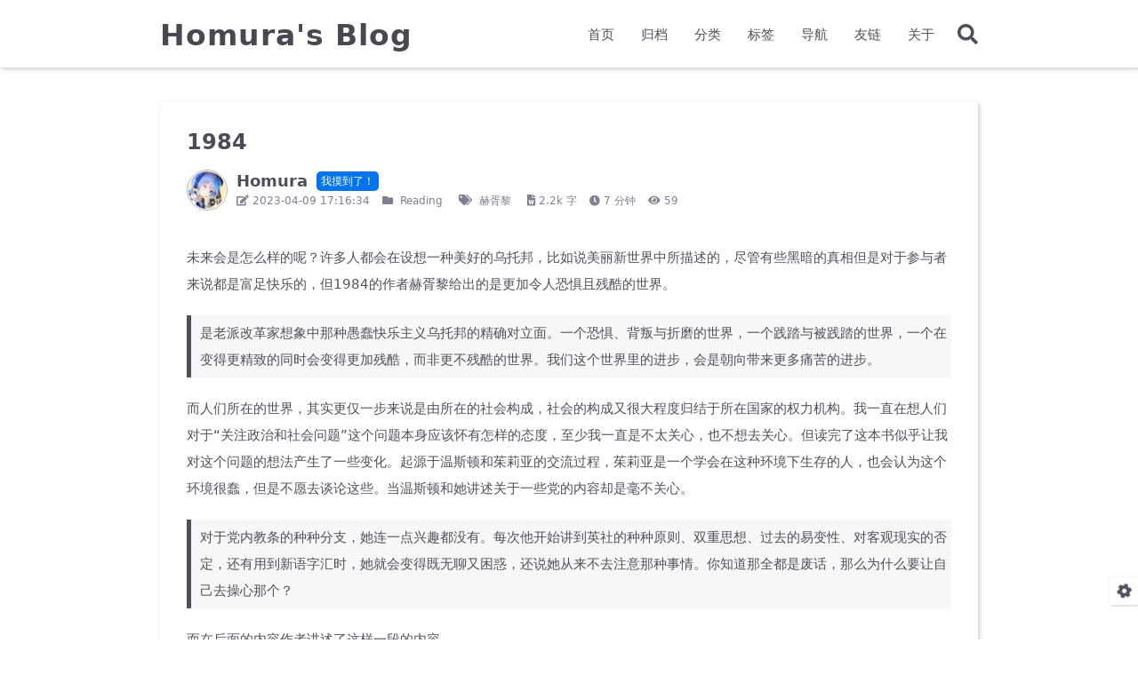

--- FILE ---
content_type: text/html; charset=utf-8
request_url: https://homura.live/2023/04/09/Reading/1984/
body_size: 8063
content:
<!DOCTYPE html>
<html lang="zh-CN">
<head>
    <meta charset="utf-8">
    <meta name="viewport" content="width=device-width, initial-scale=1, maximum-scale=1">
    <meta name="keywords" content="Hexo Theme Keep">
    <meta name="description" content="Hexo Theme Keep">
    <meta name="author" content="Homura">
    
    <title>
        
            1984 |
        
        Homura&#39;s Blog
    </title>
    
<link rel="stylesheet" href="/css/style.css">

    <link rel="shortcut icon" href="/images/logo.svg">
    
<link rel="stylesheet" href="/css/font-awesome.min.css">

    <script id="hexo-configurations">
    let KEEP = window.KEEP || {};
    KEEP.hexo_config = {"hostname":"fusionbolt.github.io","root":"/","language":"zh-CN","path":"search.json"};
    KEEP.theme_config = {"toc":{"enable":true,"number":true,"expand_all":true,"init_open":true},"style":{"primary_color":"#0066CC","avatar":"/images/avatar.jpeg","favicon":"/images/logo.svg","article_img_align":"left","left_side_width":"260px","content_max_width":"920px","hover":{"shadow":false,"scale":false},"first_screen":{"enable":true,"background_img":"/images/bg.svg","description":"我们所度过的每个平凡的日常\n也许就是连续发生的奇迹\n"},"scroll":{"progress_bar":{"enable":false},"percent":{"enable":false}}},"local_search":{"enable":true,"preload":false},"code_copy":{"enable":true,"style":"mac"},"pjax":{"enable":true},"lazyload":{"enable":true},"version":"3.4.2"};
    KEEP.language_ago = {"second":"%s 秒前","minute":"%s 分钟前","hour":"%s 小时前","day":"%s 天前","week":"%s 周前","month":"%s 月前","year":"%s 年前"};
  </script>
    <meta name="description" content="未来会是怎么样的呢？许多人都会在设想一种美好的乌托邦，比如说美丽新世界中所描述的，尽管有些黑暗的真相但是对于参与者来说都是富足快乐的，但1984的作者赫胥黎给出的是更加令人恐惧且残酷的世界。  是老派改革家想象中那种愚蠢快乐主义乌托邦的精确对立面。一个恐惧、背叛与折磨的世界，一个践踏与被践踏的世界，一个在变得更精致的同时会变得更加残酷，而非更不残酷的世界。我们这个世界里的进步，会是朝向带来更多痛苦">
<meta property="og:type" content="article">
<meta property="og:title" content="1984">
<meta property="og:url" content="https://fusionbolt.github.io/2023/04/09/Reading/1984/index.html">
<meta property="og:site_name" content="Homura&#39;s Blog">
<meta property="og:description" content="未来会是怎么样的呢？许多人都会在设想一种美好的乌托邦，比如说美丽新世界中所描述的，尽管有些黑暗的真相但是对于参与者来说都是富足快乐的，但1984的作者赫胥黎给出的是更加令人恐惧且残酷的世界。  是老派改革家想象中那种愚蠢快乐主义乌托邦的精确对立面。一个恐惧、背叛与折磨的世界，一个践踏与被践踏的世界，一个在变得更精致的同时会变得更加残酷，而非更不残酷的世界。我们这个世界里的进步，会是朝向带来更多痛苦">
<meta property="og:locale" content="zh_CN">
<meta property="article:published_time" content="2023-04-09T09:16:34.000Z">
<meta property="article:modified_time" content="2023-04-09T09:20:55.444Z">
<meta property="article:author" content="Homura">
<meta property="article:tag" content="赫胥黎">
<meta name="twitter:card" content="summary">

    <!-- Global site tag (gtag.js) - Google Analytics -->
<script async src="https://www.googletagmanager.com/gtag/js?id=G-0X2R555BND"></script>
<script>
  window.dataLayer = window.dataLayer || [];
  function gtag(){dataLayer.push(arguments);}
  gtag('js', new Date());

  gtag('config', 'G-0X2R555BND');
</script>
<meta name="generator" content="Hexo 6.0.0"><link rel="alternate" href="/atom.xml" title="Homura's Blog" type="application/atom+xml">
</head>
<body>
<div class="progress-bar-container">
    

    
        <span class="pjax-progress-bar"></span>
        <span class="pjax-progress-icon">
            <i class="fas fa-circle-notch fa-spin"></i>
        </span>
    
</div>


<main class="page-container">

    

    <div class="page-main-content">

        <div class="page-main-content-top">
            <header class="header-wrapper">

    <div class="header-content">
        <div class="left">
            <a class="logo-title" href="/">
                Homura&#39;s Blog
            </a>
        </div>

        <div class="right">
            <div class="pc">
                <ul class="menu-list">
                    
                        <li class="menu-item">
                            <a class=""
                               href="/"
                            >
                                首页
                            </a>
                        </li>
                    
                        <li class="menu-item">
                            <a class=""
                               href="/archives"
                            >
                                归档
                            </a>
                        </li>
                    
                        <li class="menu-item">
                            <a class=""
                               href="/categories"
                            >
                                分类
                            </a>
                        </li>
                    
                        <li class="menu-item">
                            <a class=""
                               href="/tags"
                            >
                                标签
                            </a>
                        </li>
                    
                        <li class="menu-item">
                            <a class=""
                               href="/navigation"
                            >
                                导航
                            </a>
                        </li>
                    
                        <li class="menu-item">
                            <a class=""
                               href="/links"
                            >
                                友链
                            </a>
                        </li>
                    
                        <li class="menu-item">
                            <a class=""
                               href="/about"
                            >
                                关于
                            </a>
                        </li>
                    
                    
                        <li class="menu-item search search-popup-trigger">
                            <i class="fas fa-search"></i>
                        </li>
                    
                </ul>
            </div>
            <div class="mobile">
                
                    <div class="icon-item search search-popup-trigger"><i class="fas fa-search"></i></div>
                
                <div class="icon-item menu-bar">
                    <div class="menu-bar-middle"></div>
                </div>
            </div>
        </div>
    </div>

    <div class="header-drawer">
        <ul class="drawer-menu-list">
            
                <li class="drawer-menu-item flex-center">
                    <a class=""
                       href="/">首页</a>
                </li>
            
                <li class="drawer-menu-item flex-center">
                    <a class=""
                       href="/archives">归档</a>
                </li>
            
                <li class="drawer-menu-item flex-center">
                    <a class=""
                       href="/categories">分类</a>
                </li>
            
                <li class="drawer-menu-item flex-center">
                    <a class=""
                       href="/tags">标签</a>
                </li>
            
                <li class="drawer-menu-item flex-center">
                    <a class=""
                       href="/navigation">导航</a>
                </li>
            
                <li class="drawer-menu-item flex-center">
                    <a class=""
                       href="/links">友链</a>
                </li>
            
                <li class="drawer-menu-item flex-center">
                    <a class=""
                       href="/about">关于</a>
                </li>
            
        </ul>
    </div>

    <div class="window-mask"></div>

</header>


        </div>

        <div class="page-main-content-middle">

            <div class="main-content">

                
                    <div class="fade-in-down-animation">
    <div class="article-content-container">

        <div class="article-title">
            <span class="title-hover-animation">1984</span>
        </div>

        
            <div class="article-header">
                <div class="avatar">
                    <img src="/images/avatar.jpeg">
                </div>
                <div class="info">
                    <div class="author">
                        <span class="name">Homura</span>
                        
                            <span class="author-label">我摸到了！</span>
                        
                    </div>
                    <div class="meta-info">
                        <div class="article-meta-info">
    <span class="article-date article-meta-item">
        <i class="fas fa-edit"></i>&nbsp;2023-04-09 17:16:34
    </span>
    
        <span class="article-categories article-meta-item">
            <i class="fas fa-folder"></i>&nbsp;
            <ul>
                
                    <li>
                        <a href="/categories/Reading/">Reading</a>&nbsp;
                    </li>
                
            </ul>
        </span>
    
    
        <span class="article-tags article-meta-item">
            <i class="fas fa-tags"></i>&nbsp;
            <ul>
                
                    <li>
                        <a href="/tags/%E8%B5%AB%E8%83%A5%E9%BB%8E/">赫胥黎</a>&nbsp;
                    </li>
                
            </ul>
        </span>
    

    
    
        <span class="article-wordcount article-meta-item">
            <i class="fas fa-file-word"></i>&nbsp;<span>2.2k 字</span>
        </span>
    
    
        <span class="article-min2read article-meta-item">
            <i class="fas fa-clock"></i>&nbsp;<span>7 分钟</span>
        </span>
    
    
        <span class="article-pv article-meta-item">
            <i class="fas fa-eye"></i>&nbsp;<span id="busuanzi_value_page_pv"></span>
        </span>
    
</div>

                    </div>
                </div>
            </div>
        

        <div class="article-content markdown-body">
            <p>未来会是怎么样的呢？许多人都会在设想一种美好的乌托邦，比如说美丽新世界中所描述的，尽管有些黑暗的真相但是对于参与者来说都是富足快乐的，但1984的作者赫胥黎给出的是更加令人恐惧且残酷的世界。</p>
<blockquote>
<p>是老派改革家想象中那种愚蠢快乐主义乌托邦的精确对立面。一个恐惧、背叛与折磨的世界，一个践踏与被践踏的世界，一个在变得更精致的同时会变得更加残酷，而非更不残酷的世界。我们这个世界里的进步，会是朝向带来更多痛苦的进步。</p>
</blockquote>
<p>而人们所在的世界，其实更仅一步来说是由所在的社会构成，社会的构成又很大程度归结于所在国家的权力机构。我一直在想人们对于“关注政治和社会问题”这个问题本身应该怀有怎样的态度，至少我一直是不太关心，也不想去关心。但读完了这本书似乎让我对这个问题的想法产生了一些变化。起源于温斯顿和茱莉亚的交流过程，茱莉亚是一个学会在这种环境下生存的人，也会认为这个环境很蠢，但是不愿去谈论这些。当温斯顿和她讲述关于一些党的内容却是毫不关心。</p>
<blockquote>
<p>对于党内教条的种种分支，她连一点兴趣都没有。每次他开始讲到英社的种种原则、双重思想、过去的易变性、对客观现实的否定，还有用到新语字汇时，她就会变得既无聊又困惑，还说她从来不去注意那种事情。你知道那全都是废话，那么为什么要让自己去操心那个？</p>
</blockquote>
<p>而在后面的内容作者讲述了这样一段的内容</p>
<blockquote>
<p>他们可以被动地接受最明目张胆的违反现实，因为他们从来没有彻底掌握到他们受到的要求是多么大的罪恶，对于公共事件也不够有兴趣，不足以注意到发生了什么事。因为缺乏理解力，他们保持心智健全。他们就只是把什么都吞下去，就像一颗玉米粒完全未经消化，就通过了一只鸟的身体。</p>
</blockquote>
<p>这个世界是很残酷的，当读到这些内容，我觉得作者很明显是想告诉我们应该意识到问题，而不应该无视这一切。关于政治问题，基于国情似乎已经没什么办法，但是关于社会问题与我们越来越息息相关，比如说前两年的疫情的情况，比如说退休年龄的变动。而我想这个问题也可以引申为人们对于外在信息的态度，不应当照单全收，而是应该去思考，否则很容易受到欺骗。虽然受到过一些要敢于怀疑答案和质疑的教育，但是似乎并没有留下多深的印象，在我写这部分内容之前已经忘却了大半。不管你怎么处理，首先要自己主动去理解，遇到错误的时候也不是所有的事情都能去纠正的。</p>
<p>而书中也谈及了许多社会相关的一些根源问题。印象深刻的是阶级的固化这部分内容，我认为在上层的人想要巩固自己阶级的位置，下层的人未曾想过也很难去改变，中间层的人大多又向上爬，或许这也是阶级的本质。而作者也表达出了类似的观点：</p>
<blockquote>
<p>就算在极大的动乱与看似无法挽回的改变之后，同样的模式总是会自动重新确立，就像一个陀螺仪不管朝着此方或彼方推得多用力，总是会回归均衡状态。</p>
</blockquote>
<p>我想也正因如此，1984的世界中强权者才肯放任“最下层”的普罗阶级，因为他们不会去想改变这些，只想留在原地，同时在文化和信息的限制下他们也无法习得去改变这一行为，只是去对党员进行十分严格的管制。温斯顿一直认为“希望在普罗阶级”，“普罗阶级一直保持人性。他们并没有变得心如铁石。他们坚守着他自己必须刻意努力重新学习的那些原始情绪。“，换个角度来说为了维持稳定，党员们这些所谓的“人性”都要被扼杀。</p>
<p>前面提到了阶级，那么平等问题是不可避免要被提及的，产生了阶级就意味着不平等。但是平等的话上位人就无法获得权力，以下是作者的观点：</p>
<blockquote>
<p>不平等是文明的代价。然而随着机器制造的发展，状况改变了。就算人类还是必须做不同类型的工作，他们却不再有必要过着社会或经济水平不同的生活。所以，在即将攫取权力的新群体眼中，人类的平等不再是值得奋起争取的理想，而是一个必须回避的危险。</p>
</blockquote>
<p>本文开头提到的《美丽新世界》尽管是人们富足快乐的世界，但是同样存在着上面所诉说的一些问题，并且和1984一切同样都是建立在强权统治下。相对于《美丽新世界》来说1984有些许多可以对比谈论的问题。在两个世界中，强权者都做了许多事情来避免大多数人们来动摇自己的权力。</p>
<p>首先是文化与信息上。两者都在避免人们了解过去了，不过一个是隐藏，一个是修改与破坏。同时在通过各种手段“修改与限制”人们的<strong>独立思考</strong>，一个是从小开始进行反复洗脑催眠，另一个则是出动”思想警察“来限制人们。正如1984中所说</p>
<blockquote>
<p>因为要是所有人都享有同样的闲暇与安全，在常态下被贫困弄得傻头傻脑的绝大多数人类都会变得有文化学识，也将学会如何为自己思考，而他们一旦做到这件事，他们迟早会领悟到掌握特权的少数根本没有用处，他们会把那些人扫到一旁去。长期来说，阶级社会只有在贫穷与无知的基础上才可能成立</p>
</blockquote>
<p>两者都谈到了技术的停滞，新世界的技术是为了稳定，因为科技、真理代表破坏现有的平衡，而1984则是为了限制自由，甚至只有在技术产物能够透过某种方式缩减人类的自由时，技术的进步才会发生。但是对于强权者来说，本质都是为了巩固自己的权力。</p>
<p>但对待大多数人们的态度是完全不同的。一个类似于让人们共同富裕，催眠洗脑，乐不思蜀，另一个类似于压迫，强权，威吓。但是两者又都明确了阶级，在美丽新世界中是不同的人种，同时又会对这些人种进行催眠，让他们觉得自己就应该做当前的事情，1984中则是明确区分了党员和普罗阶级，对于违反规定的党员进行最恐怖的制裁，使得他们“心甘情愿”产生改变。让我印象最深刻的是这样一句话：</p>
<blockquote>
<p>早就期待着的子弹进入了他的大脑。</p>
</blockquote>
<p>相比起1984来说，新世界确实非常美好。这个世界到底会走向什么样子呢？就目前的情况来说我想并不会那么乐观，至少对于大部分的地方如此。想要超越别人、掌控别人我觉得是人类作为动物的兽性中衍生出的一部分，那么也不可避免的有许多人会去追求权力，最后有人为了巩固强权做出什么也不奇怪。而在这样的世界中，大部分人能做的或许只有去学着不被动接受外部的信息，多进行独立思考，作者也许是想要警醒人们，并且试着影响读者们这样来做，至少能够一定程度上推迟或者避免这样的世界到来。</p>

        </div>

        
            <div class="post-copyright-info">
                <div class="article-copyright-info-container">
    <ul>
        <li>本文标题：1984</li>
        <li>本文作者：Homura</li>
        <li>创建时间：2023-04-09 17:16:34</li>
        <li>
            本文链接：https://homura.live/2023/04/09/Reading/1984/
        </li>
        <li>
            版权声明：本博客所有文章除特别声明外，均采用 <a class="license" target="_blank" rel="noopener" href="https://creativecommons.org/licenses/by-nc-sa/4.0/deed.zh">BY-NC-SA</a> 许可协议。转载请注明出处！
        </li>
    </ul>
</div>

            </div>
        

        
            <div class="article-nav">
                
                    <div class="article-prev">
                        <a class="prev"
                           rel="prev"
                           href="/2023/04/16/mold/mold-4-mergeable-section/"
                        >
                            <span class="left arrow-icon flex-center">
                              <i class="fas fa-chevron-left"></i>
                            </span>
                            <span class="title flex-center">
                                <span class="post-nav-title-item">mold源码阅读 其四 mergeable section</span>
                                <span class="post-nav-item">上一篇</span>
                            </span>
                        </a>
                    </div>
                
                
                    <div class="article-next">
                        <a class="next"
                           rel="next"
                           href="/2023/04/09/mold/mold-3-symbol-resolve/"
                        >
                            <span class="title flex-center">
                                <span class="post-nav-title-item">mold源码阅读 其三 符号决议</span>
                                <span class="post-nav-item">下一篇</span>
                            </span>
                            <span class="right arrow-icon flex-center">
                              <i class="fas fa-chevron-right"></i>
                            </span>
                        </a>
                    </div>
                
            </div>
        

        
    </div>
</div>


                
            </div>

        </div>

        <div class="page-main-content-bottom">
            <footer class="footer">
    <div class="info-container">
        <div class="copyright-info info-item">
            &copy;
            
              <span>2021</span>&nbsp;-&nbsp;
            
            2025&nbsp;<i class="fas fa-heart icon-animate"></i>&nbsp;<a href="/">Homura</a>
        </div>
        
            <script async data-pjax src="//busuanzi.ibruce.info/busuanzi/2.3/busuanzi.pure.mini.js"></script>
            <div class="website-count info-item">
                
                    <span id="busuanzi_container_site_uv">
                        访问人数&nbsp;<span id="busuanzi_value_site_uv"></span>&ensp;
                    </span>
                
                
                    <span id="busuanzi_container_site_pv">
                        总访问量&nbsp;<span id="busuanzi_value_site_pv"></span>
                    </span>
                
            </div>
        
        <div class="theme-info info-item">
            由 <a target="_blank" href="https://hexo.io">Hexo</a> 驱动&nbsp;|&nbsp;主题&nbsp;<a class="theme-version" target="_blank" href="https://github.com/XPoet/hexo-theme-keep">Keep v3.4.2</a>
        </div>
        
    </div>
</footer>

        </div>
    </div>

    
        <div class="post-tools">
            <div class="post-tools-container">
    <ul class="tools-list">
        <!-- TOC aside toggle -->
        
            <li class="tools-item page-aside-toggle">
                <i class="fas fa-outdent"></i>
            </li>
        

        <!-- go comment -->
        
    </ul>
</div>

        </div>
    

    <div class="right-bottom-side-tools">
        <div class="side-tools-container">
    <ul class="side-tools-list">
        <li class="tools-item tool-font-adjust-plus flex-center">
            <i class="fas fa-search-plus"></i>
        </li>

        <li class="tools-item tool-font-adjust-minus flex-center">
            <i class="fas fa-search-minus"></i>
        </li>

        <li class="tools-item tool-expand-width flex-center">
            <i class="fas fa-arrows-alt-h"></i>
        </li>

        <li class="tools-item tool-dark-light-toggle flex-center">
            <i class="fas fa-moon"></i>
        </li>

        <!-- rss -->
        
            <li class="tools-item rss flex-center">
                <a class="flex-center"
                   href="/atom.xml"
                   target="_blank"
                >
                    <i class="fas fa-rss"></i>
                </a>
            </li>
        

        
            <li class="tools-item tool-scroll-to-top flex-center">
                <i class="fas fa-arrow-up"></i>
            </li>
        

        <li class="tools-item tool-scroll-to-bottom flex-center">
            <i class="fas fa-arrow-down"></i>
        </li>
    </ul>

    <ul class="exposed-tools-list">
        <li class="tools-item tool-toggle-show flex-center">
            <i class="fas fa-cog fa-spin"></i>
        </li>
        
    </ul>
</div>

    </div>

    
        <aside class="page-aside">
            <div class="post-toc-wrap">
    <div class="post-toc">
        
    </div>
</div>
        </aside>
    

    <div class="image-viewer-container">
    <img src="">
</div>


    
        <div class="search-pop-overlay">
    <div class="popup search-popup">
        <div class="search-header">
          <span class="search-input-field-pre">
            <i class="fas fa-keyboard"></i>
          </span>
            <div class="search-input-container">
                <input autocomplete="off"
                       autocorrect="off"
                       autocapitalize="off"
                       placeholder="搜索..."
                       spellcheck="false"
                       type="search"
                       class="search-input"
                >
            </div>
            <span class="popup-btn-close">
                <i class="fas fa-times"></i>
            </span>
        </div>
        <div id="search-result">
            <div id="no-result">
                <i class="fas fa-spinner fa-pulse fa-5x fa-fw"></i>
            </div>
        </div>
    </div>
</div>

    

</main>




<script src="/js/utils.js"></script>

<script src="/js/main.js"></script>

<script src="/js/header-shrink.js"></script>

<script src="/js/back2top.js"></script>

<script src="/js/dark-light-toggle.js"></script>



    
<script src="/js/local-search.js"></script>




    
<script src="/js/code-copy.js"></script>




    
<script src="/js/lazyload.js"></script>



<div class="post-scripts pjax">
    
        
<script src="/js/left-side-toggle.js"></script>

<script src="/js/libs/anime.min.js"></script>

<script src="/js/toc.js"></script>

    
</div>


    
<script src="/js/libs/pjax.min.js"></script>

<script>
    window.addEventListener('DOMContentLoaded', () => {
        const pjax = new Pjax({
            selectors: [
                'head title',
                '.page-container',
                '.pjax'
            ],
            history: true,
            debug: false,
            cacheBust: false,
            timeout: 0,
            analytics: false,
            currentUrlFullReload: false,
            scrollRestoration: false,
            // scrollTo: true,
        });

        document.addEventListener('pjax:send', () => {
            KEEP.utils.pjaxProgressBarStart();
        });

        document.addEventListener('pjax:complete', () => {
            KEEP.utils.pjaxProgressBarEnd();
            pjax.executeScripts(document.querySelectorAll('script[data-pjax], .pjax script'));
            KEEP.refresh();
        });
    });
</script>



</body>
</html>


--- FILE ---
content_type: text/css; charset=utf-8
request_url: https://homura.live/css/style.css
body_size: 8624
content:
:root {
  --background-color: #fff;
  --second-background-color: #f7f7f7;
  --primary-color: #06c;
  --first-text-color: #484853;
  --second-text-color: #4c4c57;
  --third-text-color: #808091;
  --fourth-text-color: #ededef;
  --default-text-color: #50505c;
  --border-color: #b3b3b3;
  --selection-color: #0075eb;
  --shadow-color: rgba(0,0,0,0.2);
  --shadow-hover-color: rgba(0,0,0,0.28);
  --scrollbar-color: #595967;
  --scroll-bar-bg-color: #e6e6e6;
  --link-color: #484853;
  --copyright-info-color: #c03;
  --avatar-background-color: #06c;
  --pjax-progress-bar-color: linear-gradient(45deg, #f10006, #ef5b00, #e59c01, #19ca05, #00cab5, #0264c8, #c303c3);
}
@media (prefers-color-scheme: light) {
  :root {
    --background-color: #fff;
    --second-background-color: #f7f7f7;
    --primary-color: #06c;
    --first-text-color: #484853;
    --second-text-color: #4c4c57;
    --third-text-color: #808091;
    --fourth-text-color: #ededef;
    --default-text-color: #50505c;
    --border-color: #b3b3b3;
    --selection-color: #0075eb;
    --shadow-color: rgba(0,0,0,0.2);
    --shadow-hover-color: rgba(0,0,0,0.28);
    --scrollbar-color: #595967;
    --scroll-bar-bg-color: #e6e6e6;
    --link-color: #484853;
    --copyright-info-color: #c03;
    --avatar-background-color: #06c;
    --pjax-progress-bar-color: linear-gradient(45deg, #f10006, #ef5b00, #e59c01, #19ca05, #00cab5, #0264c8, #c303c3);
  }
}
@media (prefers-color-scheme: dark) {
  :root {
    --background-color: #383940;
    --second-background-color: #32333a;
    --primary-color: #06c;
    --first-text-color: #d2d2d7;
    --second-text-color: #cbcbd1;
    --third-text-color: #9595a2;
    --fourth-text-color: #242429;
    --default-text-color: #bebec6;
    --border-color: #5c5e6a;
    --selection-color: #0075eb;
    --shadow-color: rgba(128,128,128,0.2);
    --shadow-hover-color: rgba(128,128,128,0.28);
    --scrollbar-color: #32333a;
    --scroll-bar-bg-color: #5c5e6a;
    --link-color: #c5c5cc;
    --copyright-info-color: #a30029;
    --avatar-background-color: #005cb8;
    --pjax-progress-bar-color: linear-gradient(45deg, #ea404a, #ea722f, #e9a71f, #67e559, #18ecec, #1b85f1, #ee1dee);
  }
}
.light-mode {
  --background-color: #fff;
  --second-background-color: #f7f7f7;
  --primary-color: #06c;
  --first-text-color: #484853;
  --second-text-color: #4c4c57;
  --third-text-color: #808091;
  --fourth-text-color: #ededef;
  --default-text-color: #50505c;
  --border-color: #b3b3b3;
  --selection-color: #0075eb;
  --shadow-color: rgba(0,0,0,0.2);
  --shadow-hover-color: rgba(0,0,0,0.28);
  --scrollbar-color: #595967;
  --scroll-bar-bg-color: #e6e6e6;
  --link-color: #484853;
  --copyright-info-color: #c03;
  --avatar-background-color: #06c;
  --pjax-progress-bar-color: linear-gradient(45deg, #f10006, #ef5b00, #e59c01, #19ca05, #00cab5, #0264c8, #c303c3);
}
.dark-mode {
  --background-color: #383940;
  --second-background-color: #32333a;
  --primary-color: #06c;
  --first-text-color: #d2d2d7;
  --second-text-color: #cbcbd1;
  --third-text-color: #9595a2;
  --fourth-text-color: #242429;
  --default-text-color: #bebec6;
  --border-color: #5c5e6a;
  --selection-color: #0075eb;
  --shadow-color: rgba(128,128,128,0.2);
  --shadow-hover-color: rgba(128,128,128,0.28);
  --scrollbar-color: #32333a;
  --scroll-bar-bg-color: #5c5e6a;
  --link-color: #c5c5cc;
  --copyright-info-color: #a30029;
  --avatar-background-color: #005cb8;
  --pjax-progress-bar-color: linear-gradient(45deg, #ea404a, #ea722f, #e9a71f, #67e559, #18ecec, #1b85f1, #ee1dee);
}
.fade-in-down-animation {
  animation-fill-mode: both;
  animation-duration: 0.8s;
  animation-name: fade-in-down;
}
.title-hover-animation {
  display: inline-block;
  position: relative;
  border-bottom: none;
  line-height: 1.3;
  vertical-align: top;
  color: var(--second-text-color);
}
.title-hover-animation::before {
  content: "";
  position: absolute;
  width: 100%;
  height: 2px;
  bottom: -4px;
  left: 0;
  background-color: var(--second-text-color);
  visibility: hidden;
  transform: scaleX(0);
  transition-property: color, background, box-shadow, border-color, visibility, transform;
  transition-delay: 0s, 0s, 0s, 0s, 0s, 0s;
  transition-duration: 0.2s, 0.2s, 0.2s, 0.2s, 0.2s, 0.2s;
  transition-timing-function: ease, ease, ease, ease, ease-in-out, ease-in-out;
}
.title-hover-animation:hover::before {
  visibility: visible;
  transform: scaleX(1);
}
@-moz-keyframes fade-in-down {
  0% {
    opacity: 0;
    transform: translateY(-20px);
  }
  100% {
    opacity: 1;
    transform: translateY(0);
  }
}
@-webkit-keyframes fade-in-down {
  0% {
    opacity: 0;
    transform: translateY(-20px);
  }
  100% {
    opacity: 1;
    transform: translateY(0);
  }
}
@-o-keyframes fade-in-down {
  0% {
    opacity: 0;
    transform: translateY(-20px);
  }
  100% {
    opacity: 1;
    transform: translateY(0);
  }
}
@keyframes fade-in-down {
  0% {
    opacity: 0;
    transform: translateY(-20px);
  }
  100% {
    opacity: 1;
    transform: translateY(0);
  }
}
@-moz-keyframes icon-animate {
  0%, 100% {
    transform: scale(1);
  }
  10%, 30% {
    transform: scale(0.88);
  }
  20%, 40%, 60%, 80% {
    transform: scale(1.08);
  }
  50%, 70% {
    transform: scale(1.08);
  }
}
@-webkit-keyframes icon-animate {
  0%, 100% {
    transform: scale(1);
  }
  10%, 30% {
    transform: scale(0.88);
  }
  20%, 40%, 60%, 80% {
    transform: scale(1.08);
  }
  50%, 70% {
    transform: scale(1.08);
  }
}
@-o-keyframes icon-animate {
  0%, 100% {
    transform: scale(1);
  }
  10%, 30% {
    transform: scale(0.88);
  }
  20%, 40%, 60%, 80% {
    transform: scale(1.08);
  }
  50%, 70% {
    transform: scale(1.08);
  }
}
@keyframes icon-animate {
  0%, 100% {
    transform: scale(1);
  }
  10%, 30% {
    transform: scale(0.88);
  }
  20%, 40%, 60%, 80% {
    transform: scale(1.08);
  }
  50%, 70% {
    transform: scale(1.08);
  }
}
* {
  transition-property: color, background, box-shadow, border-color;
  transition-delay: 0s, 0s, 0s, 0s;
  transition-duration: 0.2s, 0.2s, 0.2s, 0.2s;
  transition-timing-function: ease, ease, ease, ease;
}
*::-webkit-scrollbar {
  width: 6px;
  height: 6px;
  transition: all 0.2s ease;
}
*::-webkit-scrollbar-thumb {
  background: var(--scrollbar-color);
  border-radius: 1px;
}
*::-webkit-scrollbar-track {
  background: var(--scroll-bar-bg-color);
}
html,
body {
  margin: 0;
  padding: 0;
  color: var(--default-text-color);
  background: var(--background-color);
  font-family: Optima-Regular, Optima, -apple-system, system-ui, Segoe UI, Roboto, Ubuntu, Cantarell, Noto Sans, sans-serif, BlinkMacSystemFont, Helvetica Neue, PingFang SC, Hiragino Sans GB, Microsoft YaHei, Arial;
  font-weight: 400;
  font-size: 15.2px;
  line-height: 22px;
}
html::-webkit-scrollbar,
body::-webkit-scrollbar {
  width: 8px;
  height: 8px;
}
@media (max-width: 780px) {
  html,
  body {
    font-size: 14.591999999999999px;
    line-height: 21.119999999999997px;
  }
}
@media (max-width: 500px) {
  html,
  body {
    font-size: 13.68px;
    line-height: 19.8px;
  }
}
::selection {
  background: var(--selection-color);
  color: #fff;
}
ul,
ol,
li {
  padding: 0;
  margin: 0;
  list-style: none;
}
a {
  text-decoration: none;
  color: var(--default-text-color);
}
a i,
a span {
  color: var(--default-text-color);
}
a:hover,
a:active {
  text-decoration: none !important;
  color: var(--primary-color);
}
a:hover i,
a:active i,
a:hover span,
a:active span {
  color: var(--primary-color);
}
img[lazyload] {
  padding: 10px;
  margin: 20px auto !important;
  cursor: not-allowed;
  pointer-events: none;
}
button {
  padding: 0;
  margin: 0;
  border: 0;
  outline: none;
  cursor: pointer;
  background: transparent;
}
.btn {
  display: inline-block;
  position: relative;
  text-align: center;
  cursor: pointer;
  white-space: nowrap;
  border-radius: 5px;
  padding: 8px 16px;
  background: var(--background-color);
  box-shadow: 2px 2px 5px var(--shadow-color);
  transition-property: color, background, box-shadow, border-color, transform;
  transition-delay: 0s, 0s, 0s, 0s, 0s;
  transition-duration: 0.2s, 0.2s, 0.2s, 0.2s, 0.2s;
  transition-timing-function: ease, ease, ease, ease, linear;
}
.btn:hover {
  color: var(--background-color);
  background: var(--primary-color);
}
.flex-center {
  display: flex;
  justify-content: center;
  align-items: center;
}
.clear {
  clear: both;
}
.markdown-body {
  font-size: 1rem;
}
.markdown-body blockquote {
  box-sizing: border-box;
  border-left: 5px solid var(--default-text-color);
  margin: 20px 0;
  color: var(--default-text-color);
  background: var(--second-background-color);
}
.markdown-body blockquote p,
.markdown-body blockquote ul,
.markdown-body blockquote ol {
  padding: 5px 5px 5px 10px;
}
.markdown-body p {
  line-height: 2;
  color: var(--default-text-color);
}
.markdown-body a {
  position: relative;
  outline: 0;
  text-decoration: none;
  overflow-wrap: break-word;
  cursor: pointer;
  border-bottom: 1px solid var(--third-text-color);
  box-sizing: border-box;
  padding-bottom: 2px;
}
.markdown-body a .fas,
.markdown-body a .far,
.markdown-body a fab {
  margin: 0 2px 0 6px;
  position: relative;
  color: var(--third-text-color);
  font-size: 0.88rem;
}
.markdown-body a:hover {
  text-decoration: underline;
}
.markdown-body a:hover::after {
  background: var(--primary-color);
}
.markdown-body strong {
  color: var(--default-text-color);
}
.markdown-body em {
  color: var(--default-text-color);
}
.markdown-body ul > li,
.markdown-body ol > li {
  margin-left: 16px;
  line-height: 2rem;
}
.markdown-body ul li {
  list-style: disc;
}
.markdown-body ul li ul li {
  list-style: circle;
}
.markdown-body ul li ul li ul li {
  list-style: square;
}
.markdown-body ol li {
  list-style: decimal;
}
.markdown-body ol li ol li {
  list-style: upper-alpha;
}
.markdown-body ol li ol li ol li {
  list-style: upper-roman;
}
.markdown-body li {
  color: var(--default-text-color);
}
.markdown-body h1,
.markdown-body h2,
.markdown-body h3,
.markdown-body h4,
.markdown-body h5,
.markdown-body h6 {
  color: var(--second-text-color);
  line-height: 1.5;
}
@media (max-width: 780px) {
  .markdown-body h1,
  .markdown-body h2,
  .markdown-body h3,
  .markdown-body h4,
  .markdown-body h5,
  .markdown-body h6 {
    line-height: 1.25;
  }
}
.markdown-body h1 {
  font-size: 1.8rem;
  font-weight: 600;
}
@media (max-width: 780px) {
  .markdown-body h1 {
    font-size: 1.7rem;
  }
}
.markdown-body h2 {
  font-size: 1.7rem;
  font-weight: 600;
}
@media (max-width: 780px) {
  .markdown-body h2 {
    font-size: 1.6rem;
  }
}
.markdown-body h3 {
  font-size: 1.6rem;
  font-weight: 550;
}
@media (max-width: 780px) {
  .markdown-body h3 {
    font-size: 1.5rem;
  }
}
.markdown-body h4 {
  font-size: 1.5rem;
  font-weight: 550;
}
@media (max-width: 780px) {
  .markdown-body h4 {
    font-size: 1.4rem;
  }
}
.markdown-body h5 {
  font-size: 1.28rem;
  font-weight: 500;
}
@media (max-width: 780px) {
  .markdown-body h5 {
    font-size: 1.18rem;
  }
}
.markdown-body h6 {
  font-size: 1.2rem;
  font-weight: 500;
  line-height: 1.2;
}
@media (max-width: 780px) {
  .markdown-body h6 {
    font-size: 1.1rem;
    line-height: 1.1;
  }
}
.markdown-body img {
  box-sizing: border-box;
  max-width: 100%;
  cursor: zoom-in;
  display: block;
  box-shadow: 0 0 2px var(--shadow-color);
  transition-property: color, background, box-shadow, border-color, padding, margin;
  transition-delay: 0s, 0s, 0s, 0s, 0s, 0s;
  transition-duration: 0.2s, 0.2s, 0.2s, 0.2s, 0.2s, 0.2s;
  transition-timing-function: ease, ease, ease, ease, linear, linear;
  margin: 10px 0 2px;
}
.markdown-body > table {
  border-spacing: 0;
  border-collapse: collapse;
  width: 100%;
  overflow: auto;
}
.markdown-body > table td,
.markdown-body > table th {
  padding: 0;
}
.markdown-body > table th {
  font-weight: 600;
}
.markdown-body > table td,
.markdown-body > table th {
  padding: 6px 13px;
  border: 1px solid var(--border-color);
}
.markdown-body > table tr {
  background-color: var(--background-color);
  border: 1px solid var(--fourth-text-color);
}
.markdown-body > table tr:nth-child(2n) {
  background-color: var(--second-background-color);
}
:root {
  --background-color: #fff;
  --second-background-color: #f7f7f7;
  --primary-color: #06c;
  --first-text-color: #484853;
  --second-text-color: #4c4c57;
  --third-text-color: #808091;
  --fourth-text-color: #ededef;
  --default-text-color: #50505c;
  --border-color: #b3b3b3;
  --selection-color: #0075eb;
  --shadow-color: rgba(0,0,0,0.2);
  --shadow-hover-color: rgba(0,0,0,0.28);
  --scrollbar-color: #595967;
  --scroll-bar-bg-color: #e6e6e6;
  --link-color: #484853;
  --copyright-info-color: #c03;
  --avatar-background-color: #06c;
  --pjax-progress-bar-color: linear-gradient(45deg, #f10006, #ef5b00, #e59c01, #19ca05, #00cab5, #0264c8, #c303c3);
}
@media (prefers-color-scheme: light) {
  :root {
    --background-color: #fff;
    --second-background-color: #f7f7f7;
    --primary-color: #06c;
    --first-text-color: #484853;
    --second-text-color: #4c4c57;
    --third-text-color: #808091;
    --fourth-text-color: #ededef;
    --default-text-color: #50505c;
    --border-color: #b3b3b3;
    --selection-color: #0075eb;
    --shadow-color: rgba(0,0,0,0.2);
    --shadow-hover-color: rgba(0,0,0,0.28);
    --scrollbar-color: #595967;
    --scroll-bar-bg-color: #e6e6e6;
    --link-color: #484853;
    --copyright-info-color: #c03;
    --avatar-background-color: #06c;
    --pjax-progress-bar-color: linear-gradient(45deg, #f10006, #ef5b00, #e59c01, #19ca05, #00cab5, #0264c8, #c303c3);
  }
}
@media (prefers-color-scheme: dark) {
  :root {
    --background-color: #383940;
    --second-background-color: #32333a;
    --primary-color: #06c;
    --first-text-color: #d2d2d7;
    --second-text-color: #cbcbd1;
    --third-text-color: #9595a2;
    --fourth-text-color: #242429;
    --default-text-color: #bebec6;
    --border-color: #5c5e6a;
    --selection-color: #0075eb;
    --shadow-color: rgba(128,128,128,0.2);
    --shadow-hover-color: rgba(128,128,128,0.28);
    --scrollbar-color: #32333a;
    --scroll-bar-bg-color: #5c5e6a;
    --link-color: #c5c5cc;
    --copyright-info-color: #a30029;
    --avatar-background-color: #005cb8;
    --pjax-progress-bar-color: linear-gradient(45deg, #ea404a, #ea722f, #e9a71f, #67e559, #18ecec, #1b85f1, #ee1dee);
  }
}
.light-mode {
  --background-color: #fff;
  --second-background-color: #f7f7f7;
  --primary-color: #06c;
  --first-text-color: #484853;
  --second-text-color: #4c4c57;
  --third-text-color: #808091;
  --fourth-text-color: #ededef;
  --default-text-color: #50505c;
  --border-color: #b3b3b3;
  --selection-color: #0075eb;
  --shadow-color: rgba(0,0,0,0.2);
  --shadow-hover-color: rgba(0,0,0,0.28);
  --scrollbar-color: #595967;
  --scroll-bar-bg-color: #e6e6e6;
  --link-color: #484853;
  --copyright-info-color: #c03;
  --avatar-background-color: #06c;
  --pjax-progress-bar-color: linear-gradient(45deg, #f10006, #ef5b00, #e59c01, #19ca05, #00cab5, #0264c8, #c303c3);
}
.dark-mode {
  --background-color: #383940;
  --second-background-color: #32333a;
  --primary-color: #06c;
  --first-text-color: #d2d2d7;
  --second-text-color: #cbcbd1;
  --third-text-color: #9595a2;
  --fourth-text-color: #242429;
  --default-text-color: #bebec6;
  --border-color: #5c5e6a;
  --selection-color: #0075eb;
  --shadow-color: rgba(128,128,128,0.2);
  --shadow-hover-color: rgba(128,128,128,0.28);
  --scrollbar-color: #32333a;
  --scroll-bar-bg-color: #5c5e6a;
  --link-color: #c5c5cc;
  --copyright-info-color: #a30029;
  --avatar-background-color: #005cb8;
  --pjax-progress-bar-color: linear-gradient(45deg, #ea404a, #ea722f, #e9a71f, #67e559, #18ecec, #1b85f1, #ee1dee);
}
:root {
  --code-foreground: #535360;
  --code-background: #f2f2f2;
  --highlight-background: #fafafa;
  --highlight-foreground: #535360;
  --highlight-comment: #8e908c;
  --highlight-red: #c82829;
  --highlight-orange: #f5871f;
  --highlight-yellow: #eab700;
  --highlight-green: #718c00;
  --highlight-aqua: #3e999f;
  --highlight-blue: #4271ae;
  --highlight-purple: #8959a8;
  --highlight-gutter-color: #585865;
  --highlight-gutter-bg-color: #f2f2f2;
}
@media (prefers-color-scheme: light) {
  :root {
    --code-foreground: #535360;
    --code-background: #f2f2f2;
    --highlight-background: #fafafa;
    --highlight-foreground: #535360;
    --highlight-comment: #8e908c;
    --highlight-red: #c82829;
    --highlight-orange: #f5871f;
    --highlight-yellow: #eab700;
    --highlight-green: #718c00;
    --highlight-aqua: #3e999f;
    --highlight-blue: #4271ae;
    --highlight-purple: #8959a8;
    --highlight-gutter-color: #585865;
    --highlight-gutter-bg-color: #f2f2f2;
  }
}
@media (prefers-color-scheme: dark) {
  :root {
    --code-foreground: #bfbfc7;
    --code-background: #32333a;
    --highlight-background: #34343b;
    --highlight-foreground: #bfbfc7;
    --highlight-comment: #969896;
    --highlight-red: #c66;
    --highlight-orange: #de935f;
    --highlight-yellow: #f0c674;
    --highlight-green: #b5bd68;
    --highlight-aqua: #8abeb7;
    --highlight-blue: #81a2be;
    --highlight-purple: #b294bb;
    --highlight-gutter-color: #c1c1c9;
    --highlight-gutter-bg-color: #32333a;
  }
}
.light-mode {
  --code-foreground: #535360;
  --code-background: #f2f2f2;
  --highlight-background: #fafafa;
  --highlight-foreground: #535360;
  --highlight-comment: #8e908c;
  --highlight-red: #c82829;
  --highlight-orange: #f5871f;
  --highlight-yellow: #eab700;
  --highlight-green: #718c00;
  --highlight-aqua: #3e999f;
  --highlight-blue: #4271ae;
  --highlight-purple: #8959a8;
  --highlight-gutter-color: #585865;
  --highlight-gutter-bg-color: #f2f2f2;
}
.dark-mode {
  --code-foreground: #bfbfc7;
  --code-background: #32333a;
  --highlight-background: #34343b;
  --highlight-foreground: #bfbfc7;
  --highlight-comment: #969896;
  --highlight-red: #c66;
  --highlight-orange: #de935f;
  --highlight-yellow: #f0c674;
  --highlight-green: #b5bd68;
  --highlight-aqua: #8abeb7;
  --highlight-blue: #81a2be;
  --highlight-purple: #b294bb;
  --highlight-gutter-color: #c1c1c9;
  --highlight-gutter-bg-color: #32333a;
}
pre,
.highlight {
  overflow: auto;
  margin: 20px 0;
  padding: 0;
  font-size: 0.96rem;
  line-height: 1.5rem;
  color: var(--highlight-foreground);
  background: var(--highlight-background);
}
pre,
code {
  font-family: "Source Code Pro", consolas, Menlo;
}
code {
  padding: 5px;
  word-wrap: break-word;
  border-radius: 2px;
  font-size: 0.96rem;
  color: var(--code-foreground);
  background: var(--code-background);
}
pre {
  padding: 10px;
}
pre code {
  padding: 0;
  color: var(--highlight-foreground);
  background: none;
  text-shadow: none;
}
.highlight {
  border-radius: 1px;
}
.highlight pre {
  border: none;
  margin: 0;
  padding: 10px 0;
}
.highlight table {
  margin: 0;
  width: auto;
  border: none;
  border-spacing: unset;
}
.highlight td {
  border: none;
  padding: 0;
}
.highlight figcaption {
  font-size: 1rem;
  color: var(--highlight-foreground);
  line-height: 1rem;
  margin-bottom: 1rem;
}
.highlight figcaption a {
  float: right;
  color: var(--highlight-foreground);
}
.highlight figcaption a:hover {
  border-bottom-color: var(--highlight-foreground);
}
.highlight .gutter pre {
  padding-left: 10px;
  padding-right: 10px;
  color: var(--highlight-gutter-color);
  text-align: center;
  background-color: var(--highlight-gutter-bg-color);
}
.highlight .code pre {
  width: 100%;
  padding-left: 10px;
  padding-right: 10px;
  background-color: var(--highlight-background);
}
.highlight .line {
  height: 20px;
  color: var(--default-text-color);
}
.highlight .line .attr {
  color: var(--default-text-color);
}
.highlight .line .string {
  color: var(--default-text-color);
}
.gutter {
  -webkit-user-select: none;
  -moz-user-select: none;
  -ms-user-select: none;
  user-select: none;
}
.gist table {
  width: auto;
}
.gist table td {
  border: none;
}
pre .deletion {
  background: var(--highlight-deletion);
}
pre .addition {
  background: var(--highlight-addition);
}
pre .meta {
  color: var(--highlight-purple);
}
pre .comment {
  color: var(--highlight-comment);
}
pre .variable,
pre .attribute,
pre .tag,
pre .regexp,
pre .ruby .constant,
pre .xml .tag .title,
pre .xml .pi,
pre .xml .doctype,
pre .html .doctype,
pre .css .id,
pre .css .class,
pre .css .pseudo {
  color: var(--highlight-red);
}
pre .number,
pre .preprocessor,
pre .built_in,
pre .literal,
pre .params,
pre .constant,
pre .command {
  color: var(--highlight-orange);
}
pre .ruby .class .title,
pre .css .rules .attribute,
pre .string,
pre .value,
pre .inheritance,
pre .header,
pre .ruby .symbol,
pre .xml .cdata,
pre .special,
pre .number,
pre .formula {
  color: var(--highlight-green);
}
pre .title,
pre .css .hexcolor {
  color: var(--highlight-aqua);
}
pre .function,
pre .python .decorator,
pre .python .title,
pre .ruby .function .title,
pre .ruby .title .keyword,
pre .perl .sub,
pre .javascript .title,
pre .coffeescript .title {
  color: var(--highlight-blue);
}
pre .keyword,
pre .javascript .function {
  color: var(--highlight-purple);
}
.highlight-container {
  position: relative;
}
.highlight-container:hover .copy-btn,
.highlight-container .copy-btn:focus {
  opacity: 1;
}
.copy-btn {
  cursor: pointer;
  display: inline-block;
  font-weight: bold;
  line-height: 1.8;
  opacity: 0;
  outline: 0;
  padding: 2px 6px;
  position: absolute;
  vertical-align: middle;
  white-space: nowrap;
  font-size: 1rem;
  color: var(--default-text-color);
  -moz-user-select: none;
  -ms-user-select: none;
  -webkit-user-select: none;
  user-select: none;
  transition-property: color, background, box-shadow, border-color, opacity;
  transition-delay: 0s, 0s, 0s, 0s, 0s;
  transition-duration: 0.2s, 0.2s, 0.2s, 0.2s, 0.2s;
  transition-timing-function: ease, ease, ease, ease, ease-in-out;
  color: #fff;
  right: 2px;
  top: 2px;
}
.highlight-container {
  background: #21252b;
  border-radius: 5px;
  box-shadow: 0 10px 30px 0 rgba(0,0,0,0.4);
  padding-top: 20px;
  margin-top: 10px;
}
.highlight-container::before {
  background: #fc625d;
  border-radius: 50%;
  box-shadow: 20px 0 #fdbc40, 40px 0 #35cd4b;
  content: ' ';
  height: 12px;
  left: 12px;
  margin-top: -10px;
  position: absolute;
  width: 12px;
}
.page-container {
  position: relative;
  transition-property: color, background, box-shadow, border-color, padding-left;
  transition-delay: 0s, 0s, 0s, 0s, 0s;
  transition-duration: 0.2s, 0.2s, 0.2s, 0.2s, 0.3s;
  transition-timing-function: ease, ease, ease, ease, ease-out;
}
@media (max-width: 780px) {
  .page-container {
    padding-left: 0 !important;
  }
}
.page-container .page-main-content {
  padding-top: 76px;
  position: relative;
}
.header-shrink .page-container .page-main-content {
  padding-top: 54.72px;
}
@media (max-width: 780px) {
  .header-shrink .page-container .page-main-content {
    padding-top: 49.248px;
  }
}
@media (max-width: 500px) {
  .header-shrink .page-container .page-main-content {
    padding-top: 43.776px;
  }
}
@media (max-width: 780px) {
  .page-container .page-main-content {
    padding-top: 68.4px;
  }
}
@media (max-width: 500px) {
  .page-container .page-main-content {
    padding-top: 60.800000000000004px;
  }
}
.page-container .page-main-content .page-main-content-top {
  position: fixed;
  top: 0;
  right: 0;
  width: 100%;
  height: 76px;
  z-index: 1005;
  box-sizing: border-box;
  transition-property: color, background, box-shadow, border-color, transform, padding-left, height;
  transition-delay: 0s, 0s, 0s, 0s, 0s, 0s, 0s;
  transition-duration: 0.2s, 0.2s, 0.2s, 0.2s, 0.3s, 0.2s, 0.2s;
  transition-timing-function: ease, ease, ease, ease, ease-out, linear, ease;
}
.page-container .page-main-content .page-main-content-top.hide {
  transform: translateY(-105%);
}
.header-shrink .page-container .page-main-content .page-main-content-top {
  height: 54.72px;
}
@media (max-width: 780px) {
  .header-shrink .page-container .page-main-content .page-main-content-top {
    height: 49.248px;
  }
}
@media (max-width: 500px) {
  .header-shrink .page-container .page-main-content .page-main-content-top {
    height: 43.776px;
  }
}
@media (max-width: 780px) {
  .page-container .page-main-content .page-main-content-top {
    height: 68.4px;
    padding-left: 0 !important;
  }
}
@media (max-width: 500px) {
  .page-container .page-main-content .page-main-content-top {
    height: 60.800000000000004px;
  }
}
.page-container .page-main-content .page-main-content-middle {
  box-sizing: border-box;
  width: 100%;
  display: flex;
  justify-content: center;
  padding: 38px 0;
  background: var(--background-color);
}
@media (max-width: 780px) {
  .page-container .page-main-content .page-main-content-middle {
    padding: 30.400000000000002px 0;
  }
}
@media (max-width: 500px) {
  .page-container .page-main-content .page-main-content-middle {
    padding: 22.8px 0;
  }
}
.page-container .page-main-content .page-main-content-middle .main-content {
  position: relative;
  box-sizing: border-box;
  width: 80%;
  max-width: 920px;
  height: 100%;
}
@media (max-width: 780px) {
  .page-container .page-main-content .page-main-content-middle .main-content {
    width: 86%;
  }
}
@media (max-width: 500px) {
  .page-container .page-main-content .page-main-content-middle .main-content {
    width: 90%;
  }
}
.page-container .page-main-content .page-main-content-bottom {
  width: 100%;
}
.page-container .page-aside {
  position: fixed;
  top: 0;
  bottom: 0;
  left: -260px;
  width: 260px;
  height: 100%;
  z-index: 1006;
  overflow-y: auto;
  padding: 20px;
  box-sizing: border-box;
  background: var(--background-color);
  box-shadow: 2px 2px 5px var(--shadow-color);
  transition-property: color, background, box-shadow, border-color, left, transform;
  transition-delay: 0s, 0s, 0s, 0s, 0s, 0s;
  transition-duration: 0.2s, 0.2s, 0.2s, 0.2s, 0.3s, 0.2s;
  transition-timing-function: ease, ease, ease, ease, ease-out, linear;
}
@media (max-width: 780px) {
  .page-container .page-aside {
    left: 0 !important;
    display: none !important;
  }
}
.page-container .post-tools {
  position: fixed;
  top: 114px;
  right: 38px;
  transition-property: color, background, box-shadow, border-color, top;
  transition-delay: 0s, 0s, 0s, 0s, 0s;
  transition-duration: 0.2s, 0.2s, 0.2s, 0.2s, 0.2s;
  transition-timing-function: ease, ease, ease, ease, ease;
}
.header-shrink .page-container .post-tools {
  top: 92.72px;
}
@media (max-width: 780px) {
  .header-shrink .page-container .post-tools {
    top: 87.24799999999999px;
  }
}
@media (max-width: 500px) {
  .header-shrink .page-container .post-tools {
    top: 81.77600000000001px;
  }
}
@media (max-width: 780px) {
  .page-container .post-tools {
    top: 106.4px;
    right: 10px;
    transform: scale(0.82);
    transform-origin: right top;
  }
}
@media (max-width: 500px) {
  .page-container .post-tools {
    top: 98.80000000000001px;
    right: 5px;
    transform: scale(0.72);
  }
}
.page-container .right-bottom-side-tools {
  position: fixed;
  bottom: 5%;
  right: 0;
}
.search-pop-overlay {
  position: fixed;
  display: flex;
  height: 100%;
  width: 100%;
  left: 0;
  top: 0;
  background: rgba(0,0,0,0);
  visibility: hidden;
  z-index: 1008;
  transition-property: color, background, box-shadow, border-color, visibility, background;
  transition-delay: 0s, 0s, 0s, 0s, 0s, 0s;
  transition-duration: 0.2s, 0.2s, 0.2s, 0.2s, 0.3s, 0.3s;
  transition-timing-function: ease, ease, ease, ease, ease, ease;
}
.search-pop-overlay.active {
  visibility: visible;
  background: rgba(0,0,0,0.35);
}
.search-pop-overlay.active .search-popup {
  transform: scale(1);
}
.search-pop-overlay .search-popup {
  background: var(--background-color);
  border-radius: 5px;
  height: 80%;
  width: 70%;
  margin: auto;
  transform: scale(0);
  z-index: 1006;
  transition-property: color, background, box-shadow, border-color, transform;
  transition-delay: 0s, 0s, 0s, 0s, 0s;
  transition-duration: 0.2s, 0.2s, 0.2s, 0.2s, 0.3s;
  transition-timing-function: ease, ease, ease, ease, ease;
}
@media (max-width: 780px) {
  .search-pop-overlay .search-popup {
    width: 80%;
  }
}
@media (max-width: 500px) {
  .search-pop-overlay .search-popup {
    width: 90%;
  }
}
.search-pop-overlay .search-popup .search-header {
  background: var(--fourth-text-color);
  border-top-left-radius: 2px;
  border-top-right-radius: 2px;
  display: flex;
  padding: 10px;
}
.search-pop-overlay .search-popup .search-header .search-input-field-pre,
.search-pop-overlay .search-popup .search-header .popup-btn-close {
  font-size: 1.2rem;
  padding: 0 10px;
  display: flex;
  align-items: center;
}
.search-pop-overlay .search-popup .search-header .search-input-field-pre {
  cursor: pointer;
  color: var(--third-text-color);
}
.search-pop-overlay .search-popup .search-header .popup-btn-close {
  color: var(--default-text-color);
}
.search-pop-overlay .search-popup .search-header .search-input-container {
  flex-grow: 1;
  padding: 2px;
}
.search-pop-overlay .search-popup .search-header .search-input-container .search-input {
  background: transparent;
  border: 0;
  outline: 0;
  width: 100%;
  font-size: 1.2rem;
  color: var(--default-text-color);
}
.search-pop-overlay .search-popup .search-header .search-input-container .search-input::-webkit-search-cancel-button {
  display: none;
}
.search-pop-overlay .search-popup .search-header .popup-btn-close {
  cursor: pointer;
}
.search-pop-overlay .search-popup .search-header .popup-btn-close:hover .fas,
.search-pop-overlay .search-popup .search-header .popup-btn-close far,
.search-pop-overlay .search-popup .search-header .popup-btn-close fab {
  color: var(--first-text-color);
}
.search-pop-overlay .search-popup #search-result {
  display: flex;
  height: calc(100% - 55px);
  overflow: auto;
  padding: 5px 25px;
}
.search-pop-overlay .search-popup #search-result .search-result-list {
  width: 100%;
  height: 100%;
  font-size: 1rem;
}
.search-pop-overlay .search-popup #search-result .search-result-list li {
  border-bottom: 1px dashed var(--border-color);
  padding: 10px 0;
  margin: 10px 0;
  box-sizing: border-box;
}
.search-pop-overlay .search-popup #search-result .search-result-list li:last-child {
  border-bottom: none;
}
.search-pop-overlay .search-popup #search-result .search-result-list li .search-result-title {
  position: relative;
  font-weight: bold;
  margin-bottom: 10px;
  padding-left: 16px;
  display: flex;
  align-items: center;
}
.search-pop-overlay .search-popup #search-result .search-result-list li .search-result-title::after {
  content: '';
  position: absolute;
  width: 5px;
  height: 5px;
  border-radius: 50%;
  top: 50%;
  transform: translateY(-50%);
  left: 0;
  background: var(--default-text-color);
}
.search-pop-overlay .search-popup #search-result .search-result-list li .search-result {
  line-height: 2rem;
  margin: 0;
  padding-left: 16px;
  word-wrap: break-word;
}
.search-pop-overlay .search-popup #search-result .search-result-list li a:hover {
  color: var(--default-text-color);
}
.search-pop-overlay .search-popup #search-result .search-result-list li .search-keyword {
  border-bottom: 1px dashed var(--primary-color);
  color: var(--primary-color);
  font-weight: bold;
}
.search-pop-overlay .search-popup #search-result #no-result {
  color: var(--third-text-color);
  margin: auto;
}
.post-toc-wrap {
  width: 100%;
  font-size: 0.92rem;
  box-sizing: border-box;
}
.post-toc-wrap .post-toc ol {
  list-style: none;
  margin: 0;
  padding: 0 2px 12px 10px;
  text-align: left;
}
.post-toc-wrap .post-toc ol:last-child {
  padding-bottom: 0;
}
.post-toc-wrap .post-toc ol > ol {
  padding-left: 0;
}
.post-toc-wrap .post-toc ol a {
  transition-property: all;
}
.post-toc-wrap .post-toc .nav-item {
  line-height: 1.8;
  overflow: hidden;
  text-overflow: ellipsis;
  white-space: nowrap;
}
.post-toc-wrap .post-toc .nav .nav-child {
  display: block;
}
.post-toc-wrap .post-toc .nav .active > .nav-child {
  display: block;
}
.post-toc-wrap .post-toc .nav .active-current > .nav-child {
  display: block;
}
.post-toc-wrap .post-toc .nav .active-current > .nav-child > .nav-item {
  display: block;
}
.post-toc-wrap .post-toc .nav .nav-number,
.post-toc-wrap .post-toc .nav .nav-text {
  color: var(--default-text-color);
}
.post-toc-wrap .post-toc .nav .active > a .nav-number,
.post-toc-wrap .post-toc .nav .active > a .nav-text {
  color: var(--primary-color);
}
.post-toc-wrap .post-toc .nav .active-current > a .nav-number,
.post-toc-wrap .post-toc .nav .active-current > a .nav-text {
  color: var(--primary-color);
}
.valine-container #vcomments .vwrap {
  border: 1px solid var(--third-text-color);
}
.valine-container #vcomments .vwrap .vheader .vinput {
  color: var(--default-text-color);
  border-color: var(--third-text-color);
}
.valine-container #vcomments .vwrap .vheader .vinput:focus {
  border-bottom: 1px dashed var(--primary-color) !important;
}
.valine-container #vcomments .vwrap .vedit .veditor {
  color: var(--default-text-color);
}
.valine-container #vcomments .vwrap .vedit .vctrl .vicon {
  fill: var(--default-text-color);
}
.valine-container #vcomments .vwrap .vedit .vctrl .vicon.actived {
  fill: var(--primary-color);
}
.valine-container #vcomments .vwrap button.vsubmit {
  background: transparent !important;
  color: var(--default-text-color) !important;
  border: 1px solid var(--default-text-color) !important;
}
.valine-container #vcomments .vwrap button.vsubmit:hover {
  color: var(--primary-color) !important;
  border: 1px solid var(--primary-color) !important;
}
.valine-container #vcomments .vcount {
  color: var(--default-text-color);
}
.valine-container #vcomments .vcount .vnum {
  color: var(--second-text-color);
}
.valine-container #vcomments .vcard .vnick .author {
  font-weight: 450;
  font-size: 12px;
  padding: 2px;
  background: -webkit-linear-gradient(45deg, #e3565e, #ee854b, #f6c258, #90c68a, #5fb3b3, #69c, #c594c5);
  background: linear-gradient(45deg, #e3565e, #ee854b, #f6c258, #90c68a, #5fb3b3, #69c, #c594c5);
  color: #fff;
  margin-left: 2px;
  border-radius: 2px;
}
.valine-container #vcomments .vcard .vhead .vnick {
  color: var(--primary-color);
}
.valine-container #vcomments .vcard .vhead .vsys {
  color: var(--default-text-color);
  background: var(--fourth-text-color) !important;
}
.valine-container #vcomments .vcard .vcontent P {
  color: var(--default-text-color);
}
.valine-container #vcomments .vcard .vcontent P code {
  color: var(--code-foreground);
  background: var(--code-background);
}
.valine-container #vcomments .vcard .vh {
  border-bottom-color: var(--border-color);
}
.valine-container #vcomments .vcard .vquote {
  border-left-color: var(--border-color);
}
.valine-container #vcomments .vcopy {
  color: var(--third-text-color);
}
.valine-container #vcomments .vpage .vmore {
  border: 1px solid var(--border-color);
  color: var(--second-text-color);
}
.comments-container {
  display: inline-block;
  margin-top: 38px;
  width: 100%;
}
.comments-container #comment-anchor {
  width: 100%;
  height: 10px;
}
.comments-container .comment-area-title {
  width: 100%;
  margin: 10px 0;
  font-size: 1.38rem;
  color: var(--default-text-color);
}
.comments-container .comment-area-title i {
  color: var(--default-text-color);
}
@media (max-width: 780px) {
  .comments-container .comment-area-title {
    margin: 5px 0;
    font-size: 1.2rem;
  }
}
.progress-bar-container {
  position: fixed;
  top: 0;
  left: 0;
  width: 100%;
  z-index: 1009;
}
.progress-bar-container .pjax-progress-bar {
  position: absolute;
  top: 0;
  left: 0;
  height: 2px;
  width: 0;
  background: var(--pjax-progress-bar-color);
  visibility: hidden;
  opacity: 0;
  z-index: 1008;
  transition-property: color, background, box-shadow, border-color, width;
  transition-delay: 0s, 0s, 0s, 0s, 0s;
  transition-duration: 0.2s, 0.2s, 0.2s, 0.2s, 0.1s;
  transition-timing-function: ease, ease, ease, ease, linear;
}
.progress-bar-container .pjax-progress-bar.show {
  opacity: 1;
  visibility: visible;
}
.progress-bar-container .pjax-progress-icon {
  position: absolute;
  top: 0;
  right: 0;
  z-index: 1008;
  display: flex;
  align-items: center;
  justify-content: center;
  padding: 7px 6px 0 0;
  visibility: hidden;
  font-size: 1.1rem;
  color: var(--default-text-color);
}
@media (max-width: 780px) {
  .progress-bar-container .pjax-progress-icon {
    padding: 6px 5px 0 0;
    font-size: 1rem;
  }
}
.progress-bar-container .pjax-progress-icon.show {
  visibility: visible;
}
.header-wrapper {
  width: 100%;
  height: 100%;
  box-sizing: border-box;
  display: flex;
  align-items: center;
  justify-content: center;
  background: var(--background-color);
  padding-top: 2px;
  box-shadow: 2px 2px 5px var(--shadow-color);
}
.header-wrapper .header-content {
  position: relative;
  height: 100%;
  width: 80%;
  max-width: 920px;
  display: flex;
  flex-direction: row;
  justify-content: space-between;
  align-items: center;
  z-index: 1005;
}
.header-wrapper .header-content.has-first-screen {
  max-width: 1104px;
}
@media (max-width: 780px) {
  .header-wrapper .header-content {
    width: 86%;
  }
}
@media (max-width: 500px) {
  .header-wrapper .header-content {
    width: 90%;
  }
}
.header-wrapper .header-content .left {
  display: flex;
  align-items: center;
  transition-property: color, background, box-shadow, border-color, transform;
  transition-delay: 0s, 0s, 0s, 0s, 0s;
  transition-duration: 0.2s, 0.2s, 0.2s, 0.2s, 0.2s;
  transition-timing-function: ease, ease, ease, ease, linear;
}
.header-shrink .header-wrapper .header-content .left {
  transform: scale(0.85);
  transform-origin: left;
}
.header-wrapper .header-content .left .logo-title {
  font-size: 2.2rem;
  font-weight: bold;
  letter-spacing: 1px;
  line-height: 1;
  color: var(--first-text-color);
}
@media (max-width: 780px) {
  .header-wrapper .header-content .left .logo-title {
    font-size: 1.98rem;
  }
}
@media (max-width: 500px) {
  .header-wrapper .header-content .left .logo-title {
    font-size: 1.76rem;
  }
}
.header-wrapper .header-content .right .pc .menu-list {
  display: flex;
  align-items: center;
}
@media (max-width: 780px) {
  .header-wrapper .header-content .right .pc .menu-list {
    display: none;
  }
}
.header-wrapper .header-content .right .pc .menu-list .menu-item {
  float: left;
  position: relative;
  margin-left: 30px;
  font-size: 1rem;
  cursor: pointer;
  color: var(--default-text-color);
}
.header-wrapper .header-content .right .pc .menu-list .menu-item:first-child {
  margin-left: 0;
}
.header-wrapper .header-content .right .pc .menu-list .menu-item a:hover::after,
.header-wrapper .header-content .right .pc .menu-list .menu-item .active::after {
  content: '';
  position: absolute;
  bottom: -10px;
  left: 50%;
  width: 100%;
  height: 2px;
  transform: translateX(-50%);
  background: var(--primary-color);
  transition-property: color, background, box-shadow, border-color, transform, bottom;
  transition-delay: 0s, 0s, 0s, 0s, 0s, 0s;
  transition-duration: 0.2s, 0.2s, 0.2s, 0.2s, 0.2s, 0.2s;
  transition-timing-function: ease, ease, ease, ease, linear, linear;
}
.header-shrink .header-wrapper .header-content .right .pc .menu-list .menu-item a:hover::after,
.header-shrink .header-wrapper .header-content .right .pc .menu-list .menu-item .active::after {
  bottom: -15.36px;
}
.header-wrapper .header-content .right .pc .menu-list .menu-item.search {
  font-size: 1.5rem;
  margin-left: 26px;
}
.header-wrapper .header-content .right .pc .menu-list .menu-item.search i {
  color: var(--default-text-color);
}
.header-wrapper .header-content .right .mobile {
  display: flex;
  justify-content: space-between;
  align-items: center;
}
.header-wrapper .header-content .right .mobile .icon-item {
  display: none;
  position: relative;
  cursor: pointer;
  font-size: 18px;
  margin-left: 12px;
  width: 20px;
  height: 20px;
  color: var(--default-text-color);
}
.header-wrapper .header-content .right .mobile .icon-item i {
  color: var(--default-text-color);
}
.header-wrapper .header-content .right .mobile .icon-item:first-child {
  margin-left: 0;
}
@media (max-width: 780px) {
  .header-wrapper .header-content .right .mobile .icon-item {
    display: flex;
    justify-content: center;
    align-items: center;
  }
}
.header-wrapper .header-content .right .mobile .menu-bar .menu-bar-middle {
  width: 18px;
  height: 2.5px;
  position: relative;
  background: var(--default-text-color);
}
.header-drawer-show .header-wrapper .header-content .right .mobile .menu-bar .menu-bar-middle {
  background: transparent;
}
.header-wrapper .header-content .right .mobile .menu-bar .menu-bar-middle::before,
.header-wrapper .header-content .right .mobile .menu-bar .menu-bar-middle::after {
  content: '';
  position: absolute;
  left: 0;
  width: 100%;
  height: 2.5px;
  background: var(--default-text-color);
  transition-property: color, background, box-shadow, border-color, transform;
  transition-delay: 0s, 0s, 0s, 0s, 0s;
  transition-duration: 0.2s, 0.2s, 0.2s, 0.2s, 0.38s;
  transition-timing-function: ease, ease, ease, ease, ease;
}
.header-wrapper .header-content .right .mobile .menu-bar .menu-bar-middle::before {
  top: -6px;
}
.header-drawer-show .header-wrapper .header-content .right .mobile .menu-bar .menu-bar-middle::before {
  transform: translateY(6px) rotate(45deg);
}
.header-wrapper .header-content .right .mobile .menu-bar .menu-bar-middle::after {
  bottom: -6px;
}
.header-drawer-show .header-wrapper .header-content .right .mobile .menu-bar .menu-bar-middle::after {
  transform: translateY(-6px) rotate(-45deg);
}
.header-wrapper .header-drawer {
  width: 100%;
  padding: 76px 0 20px 0;
  position: absolute;
  top: 0;
  left: 0;
  transform: scaleY(0);
  transform-origin: top;
  z-index: 1002;
  background: var(--background-color);
  transition-property: color, background, box-shadow, border-color, transform;
  transition-delay: 0s, 0s, 0s, 0s, 0s;
  transition-duration: 0.2s, 0.2s, 0.2s, 0.2s, 0.38s;
  transition-timing-function: ease, ease, ease, ease, ease;
}
.header-drawer-show .header-wrapper .header-drawer {
  transform: scaleY(1);
}
.header-wrapper .header-drawer .drawer-menu-list {
  display: flex;
  flex-direction: column;
  justify-content: flex-start;
  align-items: center;
}
.header-wrapper .header-drawer .drawer-menu-list .drawer-menu-item {
  font-size: 1rem;
  margin: 6px 0;
  height: 38px;
}
.header-wrapper .header-drawer .drawer-menu-list .drawer-menu-item a {
  padding: 6px 20px;
  border-radius: 20px;
  color: var(--default-text-color);
}
.header-wrapper .header-drawer .drawer-menu-list .drawer-menu-item a:hover {
  color: var(--second-text-color);
  border: 1px solid var(--default-text-color);
}
.header-wrapper .header-drawer .drawer-menu-list .drawer-menu-item a.active {
  border: 1px solid var(--default-text-color);
  color: var(--second-text-color);
}
.header-wrapper .window-mask {
  position: absolute;
  top: 0;
  width: 100%;
  height: 100vh;
  background: rgba(0,0,0,0.4);
  z-index: 1001;
  visibility: hidden;
  opacity: 0;
  transition-property: color, background, box-shadow, border-color, transform, opacity;
  transition-delay: 0s, 0s, 0s, 0s, 0s, 0s;
  transition-duration: 0.2s, 0.2s, 0.2s, 0.2s, 0.38s, 0.38s;
  transition-timing-function: ease, ease, ease, ease, ease, ease;
}
.header-drawer-show .header-wrapper .window-mask {
  visibility: visible;
  opacity: 1;
}
.header-drawer-show {
  overflow: hidden;
}
.post-tools-container .tools-list li {
  cursor: pointer;
  width: 38px;
  height: 38px;
  border-radius: 50%;
  font-size: 1.2rem;
  display: flex;
  align-items: center;
  justify-content: center;
  margin-bottom: 12px;
  background: var(--background-color);
  color: var(--default-text-color);
  box-shadow: 2px 2px 5px var(--shadow-color);
  transition-property: color, background, box-shadow, border-color, transform;
  transition-delay: 0s, 0s, 0s, 0s, 0s;
  transition-duration: 0.2s, 0.2s, 0.2s, 0.2s, 0.2s;
  transition-timing-function: ease, ease, ease, ease, linear;
}
.post-tools-container .tools-list li i {
  color: var(--default-text-color);
}
.post-tools-container .tools-list li:hover {
  background: var(--primary-color);
  color: var(--background-color);
}
.post-tools-container .tools-list li:hover i {
  color: var(--background-color);
}
.post-tools-container .tools-list li:last-child {
  margin-bottom: 0;
}
.post-tools-container .tools-list li.page-aside-toggle {
  display: none;
}
@media (max-width: 780px) {
  .post-tools-container .tools-list li.page-aside-toggle {
    display: none !important;
  }
}
.side-tools-container {
  position: relative;
}
.side-tools-container .tools-item {
  width: 32px;
  height: 32px;
  font-size: 1.1rem;
  margin-bottom: 3px;
  cursor: pointer;
  border-right: none;
  border-radius: 1px;
  box-shadow: 1px 1px 3px var(--shadow-color);
  color: var(--default-text-color);
  background: var(--background-color);
}
.side-tools-container .tools-item i {
  color: var(--default-text-color);
}
.side-tools-container .tools-item:hover {
  color: var(--background-color);
  background: var(--primary-color);
  box-shadow: 2px 2px 6px var(--shadow-color);
}
.side-tools-container .tools-item:hover i {
  color: var(--background-color);
}
@media (max-width: 780px) {
  .side-tools-container .tools-item {
    width: 28.8px;
    height: 28.8px;
    font-size: 0.99rem;
    margin-bottom: 2px;
  }
}
.side-tools-container .tools-item.rss a {
  border-radius: 1px;
  width: 100%;
  height: 100%;
}
.side-tools-container .tools-item.rss a:hover {
  color: var(--background-color);
  background: var(--primary-color);
  box-shadow: 2px 2px 6px var(--shadow-color);
}
.side-tools-container .side-tools-list {
  opacity: 0;
  transform: translateX(100%);
  transition-property: color, background, box-shadow, border-color, transform, opacity;
  transition-delay: 0s, 0s, 0s, 0s, 0s, 0s;
  transition-duration: 0.2s, 0.2s, 0.2s, 0.2s, 0.2s, 0.2s;
  transition-timing-function: ease, ease, ease, ease, linear, linear;
}
@media (max-width: 780px) {
  .side-tools-container .side-tools-list .tool-expand-width {
    display: none;
  }
}
.side-tools-container .side-tools-list.show {
  opacity: 1;
  transform: translateX(0);
}
.archive-list-container .archive-item {
  margin-bottom: 38px;
}
.archive-list-container .archive-item:last-child {
  margin-bottom: 0;
}
.archive-list-container .archive-item .archive-item-header {
  margin-bottom: 10px;
}
.archive-list-container .archive-item .archive-item-header .archive-year {
  font-size: 1.8rem;
  color: var(--second-text-color);
  font-weight: 600;
  margin-right: 6px;
}
@media (max-width: 780px) {
  .archive-list-container .archive-item .archive-item-header .archive-year {
    font-size: 1.6rem;
  }
}
.archive-list-container .archive-item .archive-item-header .archive-year-post-count {
  font-size: 1.2rem;
  font-weight: 500;
  color: var(--second-text-color);
}
@media (max-width: 780px) {
  .archive-list-container .archive-item .archive-item-header .archive-year-post-count {
    font-size: 1.08rem;
  }
}
.archive-list-container .archive-item .article-list {
  padding-left: 10px;
}
@media (max-width: 780px) {
  .archive-list-container .archive-item .article-list {
    padding-left: 0;
  }
}
.archive-list-container .archive-item .article-list .article-item {
  font-size: 1rem;
  margin-top: 18px;
}
@media (max-width: 780px) {
  .archive-list-container .archive-item .article-list .article-item {
    margin-top: 16px;
  }
}
@media (max-width: 500px) {
  .archive-list-container .archive-item .article-list .article-item {
    margin-top: 14px;
  }
}
.archive-list-container .archive-item .article-list .article-item:hover a.article-title,
.archive-list-container .archive-item .article-list .article-item:hover .article-date {
  color: var(--primary-color);
}
.archive-list-container .archive-item .article-list .article-item a.article-title {
  color: var(--default-text-color);
}
.archive-list-container .archive-item .article-list .article-item .article-date {
  font-size: 1rem;
  float: right;
}
.footer {
  font-size: 1rem;
  color: var(--third-text-color);
}
.footer a {
  color: var(--third-text-color);
}
.footer a:hover {
  color: var(--primary-color);
}
.footer .info-container {
  padding-bottom: 10px;
  text-align: center;
}
.footer .info-item {
  margin: 5px 0;
}
.footer .icon-animate {
  animation: icon-animate 1.2s ease-in-out infinite;
}
.paginator {
  font-size: 1rem;
  margin-top: 30px;
}
.paginator a.prev {
  float: left;
}
.paginator a.next {
  float: right;
}
.page-template-container {
  padding: 30px;
  border-radius: 5px;
  box-sizing: border-box;
  background: var(--background-color);
  margin-bottom: 30px;
  box-shadow: 2px 2px 5px var(--shadow-color);
}
@media (max-width: 780px) {
  .page-template-container {
    margin-bottom: 24px;
  }
}
@media (max-width: 500px) {
  .page-template-container {
    margin-bottom: 18px;
  }
}
@media (max-width: 780px) {
  .page-template-container {
    padding: 24px;
    border-radius: 4px;
  }
}
@media (max-width: 500px) {
  .page-template-container {
    padding: 18px;
    border-radius: 3px;
  }
}
.page-template-container .page-template-content {
  color: var(--default-text-color);
}
.page-template-container .page-template-content h1:first-child,
.page-template-container .page-template-content h2:first-child,
.page-template-container .page-template-content h3:first-child,
.page-template-container .page-template-content h4:first-child,
.page-template-container .page-template-content h5:first-child,
.page-template-container .page-template-content h6:first-child {
  margin-top: 0;
}
.page-template-container .friends-link-container .friends-link-list {
  position: relative;
}
.page-template-container .friends-link-container .friends-link-list .friends-link-item {
  box-sizing: border-box;
  position: relative;
  float: left;
  width: 50%;
  cursor: pointer;
  height: 82px;
  padding-bottom: 16px;
}
@media (max-width: 780px) {
  .page-template-container .friends-link-container .friends-link-list .friends-link-item {
    height: 68px;
  }
}
.page-template-container .friends-link-container .friends-link-list .friends-link-item:nth-child(odd) {
  padding-right: 8px;
}
.page-template-container .friends-link-container .friends-link-list .friends-link-item:nth-child(even) {
  padding-left: 8px;
}
.page-template-container .friends-link-container .friends-link-list .friends-link-item .content {
  position: relative;
  width: 100%;
  height: 100%;
  box-shadow: 1px 1px 2px var(--shadow-color);
  border-radius: 6px;
  padding-left: 66px;
  box-sizing: border-box;
}
@media (max-width: 780px) {
  .page-template-container .friends-link-container .friends-link-list .friends-link-item .content {
    padding-left: 52px;
  }
}
.page-template-container .friends-link-container .friends-link-list .friends-link-item .content:hover {
  box-shadow: 1px 1px 6px var(--shadow-color);
}
.page-template-container .friends-link-container .friends-link-list .friends-link-item .content:hover .info .name {
  color: var(--primary-color);
}
.page-template-container .friends-link-container .friends-link-list .friends-link-item .content .radius {
  border-top-left-radius: 6px;
  border-bottom-left-radius: 6px;
}
.page-template-container .friends-link-container .friends-link-list .friends-link-item .content .avatar {
  position: absolute;
  top: 0;
  left: 0;
  width: 66px;
  height: 100%;
  display: flex;
  justify-content: center;
  align-items: center;
  font-size: 2rem;
  background: var(--second-background-color);
  color: var(--second-text-color);
}
@media (max-width: 780px) {
  .page-template-container .friends-link-container .friends-link-list .friends-link-item .content .avatar {
    width: 52px;
  }
}
.page-template-container .friends-link-container .friends-link-list .friends-link-item .content .avatar img {
  box-sizing: border-box;
  position: relative;
  width: 100%;
  height: 100%;
}
.page-template-container .friends-link-container .friends-link-list .friends-link-item .content .info {
  position: relative;
  width: 100%;
  height: 100%;
  box-sizing: border-box;
  padding: 10px;
  display: flex;
  flex-direction: column;
  align-items: center;
  justify-items: flex-start;
}
@media (max-width: 780px) {
  .page-template-container .friends-link-container .friends-link-list .friends-link-item .content .info {
    padding: 6px;
  }
}
.page-template-container .friends-link-container .friends-link-list .friends-link-item .content .info .name {
  width: 100%;
  height: 60%;
  font-size: 1.28rem;
  color: var(--second-text-color);
}
@media (max-width: 780px) {
  .page-template-container .friends-link-container .friends-link-list .friends-link-item .content .info .name {
    font-size: 1.08rem;
  }
}
.page-template-container .friends-link-container .friends-link-list .friends-link-item .content .info .description {
  width: 100%;
  height: 40%;
  font-size: 1rem;
  color: var(--third-text-color);
}
@media (max-width: 780px) {
  .page-template-container .friends-link-container .friends-link-list .friends-link-item .content .info .description {
    font-size: 0.98rem;
  }
}
.page-template-container .friends-link-container .friends-link-list .friends-link-item .content .info .ellipsis {
  overflow: hidden;
  text-overflow: ellipsis;
  white-space: nowrap;
}
.first-screen-container {
  position: relative;
  box-sizing: border-box;
  width: 100%;
  overflow: hidden;
  background: url("/images/bg.svg") center center/cover no-repeat;
  background-position-y: 76px;
}
@media (max-width: 780px) {
  .first-screen-container {
    background-position-y: 68.4px;
  }
}
@media (max-width: 500px) {
  .first-screen-container {
    background-position-y: 60.800000000000004px;
  }
}
.first-screen-container .content {
  position: relative;
  box-sizing: border-box;
  width: 80%;
  height: 90%;
}
.first-screen-container .content .description {
  font-weight: bold;
  font-size: 2rem;
  line-height: 1.8;
  text-align: center;
  color: var(--default-text-color);
  white-space: pre-wrap;
}
@media (max-width: 780px) {
  .first-screen-container .content .description {
    font-size: 1.8rem;
  }
}
.first-screen-container .content .s-icon-list {
  position: absolute;
  bottom: 0;
  font-size: 1.6rem;
  text-align: center;
}
@media (max-width: 780px) {
  .first-screen-container .content .s-icon-list {
    font-size: 1.44rem;
  }
}
.first-screen-container .content .s-icon-list .s-icon-item {
  margin-right: 20px;
  cursor: pointer;
  line-height: 2;
}
.first-screen-container .content .s-icon-list .s-icon-item:last-child {
  margin-right: 0;
}
.image-viewer-container {
  position: fixed;
  left: 0;
  top: 0;
  width: 100%;
  height: 100%;
  display: flex;
  align-items: center;
  justify-content: center;
  background: rgba(0,0,0,0);
  visibility: hidden;
  z-index: 1008;
  padding: 6%;
  box-sizing: border-box;
  transition-property: color, background, box-shadow, border-color, visibility, background;
  transition-delay: 0s, 0s, 0s, 0s, 0s, 0s;
  transition-duration: 0.2s, 0.2s, 0.2s, 0.2s, 0.3s, 0.3s;
  transition-timing-function: ease, ease, ease, ease, ease, ease;
}
.image-viewer-container.active {
  background: rgba(0,0,0,0.5);
  visibility: visible;
}
.image-viewer-container.active img {
  cursor: zoom-out;
  transform: scale(1);
  padding: 2px;
  background: var(--background-color);
}
.image-viewer-container img {
  max-width: 100%;
  max-height: 100%;
  transform: scale(0);
  transition-property: color, background, box-shadow, border-color, transform;
  transition-delay: 0s, 0s, 0s, 0s, 0s;
  transition-duration: 0.2s, 0.2s, 0.2s, 0.2s, 0.3s;
  transition-timing-function: ease, ease, ease, ease, ease;
}
.category-list-container {
  padding: 30px;
  border-radius: 5px;
  box-sizing: border-box;
  background: var(--background-color);
  box-shadow: 2px 2px 5px var(--shadow-color);
}
@media (max-width: 780px) {
  .category-list-container {
    padding: 24px;
    border-radius: 4px;
  }
}
@media (max-width: 500px) {
  .category-list-container {
    padding: 18px;
    border-radius: 3px;
  }
}
.category-list-container .category-list-content .all-category-list li.all-category-list-item {
  font-size: 1rem;
  margin-bottom: 15px;
}
.category-list-container .category-list-content .all-category-list li.all-category-list-item:last-child {
  margin-bottom: 0;
}
.category-list-container .category-list-content .all-category-list li.all-category-list-item span.all-category-list-count {
  float: right;
  color: var(--default-text-color);
}
.category-list-container .category-list-content .all-category-list li.all-category-list-item span.all-category-list-count::before {
  content: '[';
}
.category-list-container .category-list-content .all-category-list li.all-category-list-item span.all-category-list-count::after {
  content: ']';
}
.category-list-container .category-list-content .all-category-list li.all-category-list-item ul.all-category-list-child {
  margin-left: 10px;
  margin-top: 15px;
}
.category-list-container .category-list-content .all-category-list li.all-category-list-item ul.all-category-list-child li {
  margin-bottom: 10px;
}
.category-list-container .category-list-content .all-category-list li.all-category-list-item ul.all-category-list-child li::before {
  content: '- ';
}
.category-list-container .category-list-content .all-category-list li.all-category-list-item ul.all-category-list-child li:last-child {
  margin-bottom: 0;
}
.article-meta-info {
  font-size: 0.8rem;
  color: var(--third-text-color);
}
.article-meta-info .article-meta-item {
  margin-right: 10px;
}
.article-meta-info .article-meta-item:last-child {
  margin-right: 0;
}
.article-meta-info .article-tags,
.article-meta-info .article-categories {
  display: inline;
}
.article-meta-info .article-tags ul,
.article-meta-info .article-categories ul,
.article-meta-info .article-tags li,
.article-meta-info .article-categories li {
  display: inline;
}
.article-meta-info .article-tags a,
.article-meta-info .article-categories a {
  color: var(--third-text-color);
}
.article-meta-info .article-tags a:hover,
.article-meta-info .article-categories a:hover {
  color: var(--primary-color);
}
@media (max-width: 500px) {
  .article-meta-info .article-wordcount,
  .article-meta-info .article-tags {
    display: none;
  }
}
@media (max-width: 780px) {
  .article-meta-info .article-min2read,
  .article-meta-info .article-categories {
    display: none;
  }
}
.article-copyright-info-container {
  position: relative;
  width: 100%;
  box-sizing: border-box;
  padding: 10px 6px;
  font-size: 1rem;
  background: var(--second-background-color);
}
.article-copyright-info-container::after {
  position: absolute;
  top: 0;
  left: 0;
  content: '';
  width: 6px;
  height: 100%;
  background: var(--copyright-info-color);
}
.article-copyright-info-container ul {
  margin-left: 10px;
}
.article-copyright-info-container ul li {
  margin-bottom: 5px;
  overflow: hidden;
  text-overflow: ellipsis;
  white-space: nowrap;
  color: var(--default-text-color);
}
.article-copyright-info-container ul li .license {
  font-weight: bold;
}
.article-copyright-info-container ul li:last-child {
  margin-bottom: 0;
}
.home-content-container {
  background: var(--background-color);
}
.home-content-container .home-article-list .home-article-item {
  position: relative;
  padding: 28px;
  border-radius: 5px;
  box-sizing: border-box;
  background: var(--background-color);
  margin-bottom: 38px;
  box-shadow: 2px 2px 5px var(--shadow-color);
  transition-property: color, background, box-shadow, border-color, transform;
  transition-delay: 0s, 0s, 0s, 0s, 0s;
  transition-duration: 0.2s, 0.2s, 0.2s, 0.2s, 0.2s;
  transition-timing-function: ease, ease, ease, ease, linear;
}
@media (max-width: 780px) {
  .home-content-container .home-article-list .home-article-item {
    margin-bottom: 30.400000000000002px;
  }
}
@media (max-width: 500px) {
  .home-content-container .home-article-list .home-article-item {
    margin-bottom: 22.8px;
  }
}
@media (max-width: 780px) {
  .home-content-container .home-article-list .home-article-item {
    padding: 22.400000000000002px;
    border-radius: 4px;
  }
}
@media (max-width: 500px) {
  .home-content-container .home-article-list .home-article-item {
    padding: 16.8px;
    border-radius: 3px;
  }
}
.home-content-container .home-article-list .home-article-item .top-icon {
  position: absolute;
  top: 10px;
  right: 12px;
  font-size: 1.2rem;
  transform: rotate(45deg);
  color: var(--third-text-color);
}
@media (max-width: 780px) {
  .home-content-container .home-article-list .home-article-item .top-icon {
    font-size: 1.16rem;
  }
}
.home-content-container .home-article-list .home-article-item .home-article-title {
  position: relative;
  font-weight: 600;
  font-size: 1.4rem;
  line-height: 1.5;
  color: var(--second-text-color);
  margin: 0;
}
@media (max-width: 780px) {
  .home-content-container .home-article-list .home-article-item .home-article-title {
    font-size: 1.3rem;
  }
}
@media (max-width: 500px) {
  .home-content-container .home-article-list .home-article-item .home-article-title {
    font-size: 1.2rem;
  }
}
.home-content-container .home-article-list .home-article-item .home-article-content {
  word-wrap: break-word;
  text-align: justify;
  margin: 20px 0;
  color: var(--default-text-color);
}
.home-content-container .home-article-list .home-article-item .home-article-meta-info-container {
  display: flex;
  justify-content: space-between;
  align-items: center;
  font-size: 0.92rem;
  color: var(--third-text-color);
}
.home-content-container .home-article-list .home-article-item .home-article-meta-info-container .home-article-meta-info {
  letter-spacing: 0.5px;
}
.home-content-container .home-article-list .home-article-item .home-article-meta-info-container .home-article-meta-info span {
  margin-right: 10px;
}
.home-content-container .home-article-list .home-article-item .home-article-meta-info-container .home-article-meta-info span:last-child {
  margin-right: 0;
}
.home-content-container .home-article-list .home-article-item .home-article-meta-info-container .home-article-meta-info span ul,
.home-content-container .home-article-list .home-article-item .home-article-meta-info-container .home-article-meta-info span li {
  display: inline;
}
@media (max-width: 500px) {
  .home-content-container .home-article-list .home-article-item .home-article-meta-info-container .home-article-meta-info .home-article-category {
    display: none;
  }
}
@media (max-width: 780px) {
  .home-content-container .home-article-list .home-article-item .home-article-meta-info-container .home-article-meta-info .home-article-tag {
    display: none;
  }
}
.home-content-container .home-article-list .home-article-item .home-article-meta-info-container hr {
  border: none;
  flex: 1;
  height: 1px;
  background: var(--border-color);
  margin: 0 10px;
}
.home-content-container .home-article-list .home-article-item .home-article-meta-info-container a {
  color: var(--third-text-color);
}
.home-content-container .home-article-list .home-article-item .home-article-meta-info-container a:hover {
  color: var(--primary-color);
}
.archive-container {
  padding: 30px;
  border-radius: 5px;
  box-sizing: border-box;
  background: var(--background-color);
  margin-bottom: 30px;
  box-shadow: 2px 2px 5px var(--shadow-color);
}
@media (max-width: 780px) {
  .archive-container {
    margin-bottom: 24px;
  }
}
@media (max-width: 500px) {
  .archive-container {
    margin-bottom: 18px;
  }
}
@media (max-width: 780px) {
  .archive-container {
    padding: 24px;
    border-radius: 4px;
  }
}
@media (max-width: 500px) {
  .archive-container {
    padding: 18px;
    border-radius: 3px;
  }
}
.article-content-container {
  padding: 30px;
  border-radius: 5px;
  box-sizing: border-box;
  background: var(--background-color);
  margin-bottom: 30px;
  box-shadow: 2px 2px 5px var(--shadow-color);
}
@media (max-width: 780px) {
  .article-content-container {
    margin-bottom: 24px;
  }
}
@media (max-width: 500px) {
  .article-content-container {
    margin-bottom: 18px;
  }
}
@media (max-width: 780px) {
  .article-content-container {
    padding: 24px;
    border-radius: 4px;
  }
}
@media (max-width: 500px) {
  .article-content-container {
    padding: 18px;
    border-radius: 3px;
  }
}
.article-content-container .article-title {
  color: var(--second-text-color);
  font-weight: 600;
  font-size: 1.6rem;
}
@media (max-width: 780px) {
  .article-content-container .article-title {
    font-size: 1.44rem;
  }
}
@media (max-width: 500px) {
  .article-content-container .article-title {
    font-size: 1.28rem;
  }
}
.article-content-container .article-header {
  position: relative;
  padding-left: 46px;
  width: 100%;
  height: 46px;
  box-sizing: border-box;
}
.article-content-container .article-header .avatar {
  position: absolute;
  top: 0;
  left: 0;
  width: 46px;
  height: 46px;
  padding: 1px;
  box-sizing: border-box;
  border: 1px solid var(--border-color);
  border-radius: 50%;
}
.article-content-container .article-header .avatar img {
  border-radius: 50%;
  width: 100%;
  height: 100%;
  background: var(--avatar-background-color);
}
.article-content-container .article-header .info {
  padding: 2px 0;
  margin-left: 10px;
  box-sizing: border-box;
  display: flex;
  flex-direction: column;
  justify-content: space-between;
  width: 100%;
  height: 100%;
}
.article-content-container .article-header .info .author {
  font-weight: 600;
  font-size: 1.18rem;
  display: flex;
  align-items: center;
}
.article-content-container .article-header .info .author .name {
  color: var(--default-text-color);
}
.article-content-container .article-header .info .author .author-label {
  margin-left: 10px;
  font-size: 0.8rem;
  font-weight: 500;
  padding: 0 5px;
  border-radius: 5px;
  color: #fff;
  background: var(--selection-color);
}
.article-content-container .article-header,
.article-content-container .article-header-meta-info {
  margin-top: 16px;
}
@media (max-width: 780px) {
  .article-content-container .article-header,
  .article-content-container .article-header-meta-info {
    transform: scale(0.9);
    transform-origin: left top;
  }
}
.article-content-container .article-content {
  margin-top: 38px;
  padding-bottom: 10px;
  word-wrap: break-word;
  border-bottom: 1px solid var(--border-color);
  color: var(--default-text-color);
}
.article-content-container .post-copyright-info {
  margin-top: 38px;
  width: 100%;
}
.article-content-container .article-nav {
  height: 40px;
  margin-top: 38px;
}
.article-content-container .article-nav .article-prev,
.article-content-container .article-nav .article-next {
  max-width: 220px;
  height: 100%;
  box-sizing: border-box;
  padding: 10px;
  border-radius: 5px;
  box-sizing: border-box;
  background: var(--background-color);
  box-shadow: 2px 2px 5px var(--shadow-color);
  transition-property: color, background, box-shadow, border-color, transform;
  transition-delay: 0s, 0s, 0s, 0s, 0s;
  transition-duration: 0.2s, 0.2s, 0.2s, 0.2s, 0.2s;
  transition-timing-function: ease, ease, ease, ease, linear;
}
@media (max-width: 780px) {
  .article-content-container .article-nav .article-prev,
  .article-content-container .article-nav .article-next {
    padding: 8px;
    border-radius: 4px;
  }
}
@media (max-width: 500px) {
  .article-content-container .article-nav .article-prev,
  .article-content-container .article-nav .article-next {
    padding: 6px;
    border-radius: 3px;
  }
}
.article-content-container .article-nav .article-prev a,
.article-content-container .article-nav .article-next a {
  position: relative;
  display: block;
  width: 100%;
  height: 100%;
  box-sizing: border-box;
}
.article-content-container .article-nav .article-prev a.prev,
.article-content-container .article-nav .article-next a.prev {
  padding-left: 16px;
}
.article-content-container .article-nav .article-prev a.next,
.article-content-container .article-nav .article-next a.next {
  padding-right: 16px;
}
.article-content-container .article-nav .article-prev a .arrow-icon,
.article-content-container .article-nav .article-next a .arrow-icon {
  position: absolute;
  top: 0;
  height: 100%;
  width: 16px;
}
.article-content-container .article-nav .article-prev a .arrow-icon.left,
.article-content-container .article-nav .article-next a .arrow-icon.left {
  left: 0;
}
.article-content-container .article-nav .article-prev a .arrow-icon.right,
.article-content-container .article-nav .article-next a .arrow-icon.right {
  right: 0;
}
.article-content-container .article-nav .article-prev a .title,
.article-content-container .article-nav .article-next a .title {
  width: 100%;
  height: 100%;
}
.article-content-container .article-nav .article-prev {
  float: left;
}
.article-content-container .article-nav .article-next {
  float: right;
}
.article-content-container .article-nav .post-nav-item {
  display: none;
}
@media (max-width: 780px) {
  .article-content-container .article-nav .post-nav-item {
    display: inline-block;
  }
}
.article-content-container .article-nav .post-nav-title-item {
  overflow: hidden;
  text-overflow: ellipsis;
  white-space: nowrap;
}
@media (max-width: 780px) {
  .article-content-container .article-nav .post-nav-title-item {
    display: none;
  }
}
.category-container {
  padding: 30px;
  border-radius: 5px;
  box-sizing: border-box;
  background: var(--background-color);
  margin-bottom: 30px;
  box-shadow: 2px 2px 5px var(--shadow-color);
}
@media (max-width: 780px) {
  .category-container {
    margin-bottom: 24px;
  }
}
@media (max-width: 500px) {
  .category-container {
    margin-bottom: 18px;
  }
}
@media (max-width: 780px) {
  .category-container {
    padding: 24px;
    border-radius: 4px;
  }
}
@media (max-width: 500px) {
  .category-container {
    padding: 18px;
    border-radius: 3px;
  }
}
.category-container .category-name {
  color: var(--second-text-color);
  font-size: 1.6rem;
  font-weight: 600;
  padding-bottom: 20px;
  margin-bottom: 38px;
  border-bottom: 1px solid var(--border-color);
}
.category-container .category-name i {
  color: var(--second-text-color);
}
@media (max-width: 780px) {
  .category-container .category-name {
    font-size: 1.44rem;
  }
}
@media (max-width: 500px) {
  .category-container .category-name {
    font-size: 1.28rem;
  }
}
.tag-container {
  padding: 30px;
  border-radius: 5px;
  box-sizing: border-box;
  background: var(--background-color);
  margin-bottom: 30px;
  box-shadow: 2px 2px 5px var(--shadow-color);
}
@media (max-width: 780px) {
  .tag-container {
    margin-bottom: 24px;
  }
}
@media (max-width: 500px) {
  .tag-container {
    margin-bottom: 18px;
  }
}
@media (max-width: 780px) {
  .tag-container {
    padding: 24px;
    border-radius: 4px;
  }
}
@media (max-width: 500px) {
  .tag-container {
    padding: 18px;
    border-radius: 3px;
  }
}
.tag-container .tag-name {
  color: var(--second-text-color);
  font-size: 1.6rem;
  font-weight: 600;
  padding-bottom: 20px;
  margin-bottom: 38px;
  border-bottom: 1px solid var(--border-color);
}
.tag-container .tag-name i {
  color: var(--second-text-color);
}
@media (max-width: 780px) {
  .tag-container .tag-name {
    font-size: 1.44rem;
  }
}
@media (max-width: 500px) {
  .tag-container .tag-name {
    font-size: 1.28rem;
  }
}
.tagcloud-container {
  padding: 20px;
  border-radius: 5px;
  box-sizing: border-box;
  background: var(--background-color);
  box-shadow: 2px 2px 5px var(--shadow-color);
}
@media (max-width: 780px) {
  .tagcloud-container {
    padding: 16px;
    border-radius: 4px;
  }
}
@media (max-width: 500px) {
  .tagcloud-container {
    padding: 12px;
    border-radius: 3px;
  }
}
.tagcloud-container .tagcloud-content {
  text-align: justify;
}
.tagcloud-container .tagcloud-content a {
  padding: 10px 8px;
  display: inline-block;
  box-sizing: border-box;
}


--- FILE ---
content_type: application/javascript; charset=utf-8
request_url: https://homura.live/js/lazyload.js
body_size: -119
content:
KEEP.initLazyLoad = () => {
  const imgs = document.querySelectorAll('img');
  let now = Date.now();
  let needLoad = true;

  function lazyload(imgs) {
    now = Date.now();
    needLoad = Array.from(imgs).some(i => i.hasAttribute('lazyload'));

    const h = window.innerHeight;
    const s = document.documentElement.scrollTop || document.body.scrollTop;

    imgs.forEach(img => {
      if (img.hasAttribute('lazyload') && !img.hasAttribute('loading')) {

        if ((h + s) > img.offsetTop) {
          img.setAttribute('loading', true);
          const loadImageTimeout = setTimeout(() => {
            const temp = new Image();
            const src = img.getAttribute('data-src');
            temp.src = src;
            temp.onload = () => {
              img.src = src;
              img.removeAttribute('lazyload');
              img.removeAttribute('loading');
              clearTimeout(loadImageTimeout);
            }
          }, 500);
        }
      }
    });
  }

  lazyload(imgs);

  window.onscroll = () => {
    if (Date.now() - now > 50 && needLoad) {
      lazyload(imgs);
    }
  }
}


--- FILE ---
content_type: application/javascript; charset=utf-8
request_url: https://homura.live/js/header-shrink.js
body_size: -66
content:
KEEP.initHeaderShrink = () => {
  KEEP.utils.headerShrink = {
    headerDom: document.querySelector('.header-wrapper'),
    isHeaderShrink: false,

    init() {
      this.headerHeight = this.headerDom.getBoundingClientRect().height;
    },

    headerShrink() {
      const scrollTop = document.body.scrollTop || document.documentElement.scrollTop;

      if (!this.isHeaderShrink && scrollTop > this.headerHeight) {
        this.isHeaderShrink = true;
        document.body.classList.add('header-shrink');
      } else if (this.isHeaderShrink && scrollTop <= this.headerHeight) {
        this.isHeaderShrink = false;
        document.body.classList.remove('header-shrink');
      }

    },

    toggleHeaderDrawerShow() {
      const domList = [document.querySelector('.window-mask'), document.querySelector('.menu-bar')];

      if (KEEP.theme_config.pjax.enable === true) {
        domList.push(...document.querySelectorAll('.header-drawer .drawer-menu-list .drawer-menu-item'));
      }

      domList.forEach(v => {
        v.addEventListener('click', () => {
          document.body.classList.toggle('header-drawer-show');
        });
      });
    }
  }
  KEEP.utils.headerShrink.init();
  KEEP.utils.headerShrink.headerShrink();
  KEEP.utils.headerShrink.toggleHeaderDrawerShow();
}


--- FILE ---
content_type: application/javascript; charset=utf-8
request_url: https://homura.live/js/left-side-toggle.js
body_size: 13
content:
/* global KEEP */

function initLeftSideToggle() {
  KEEP.utils.leftSideToggle = {

    toggleBar: document.querySelector('.page-aside-toggle'),
    pageTopDom: document.querySelector('.page-main-content-top'),
    containerDom: document.querySelector('.page-container'),
    leftAsideDom: document.querySelector('.page-aside'),
    toggleBarIcon: document.querySelector('.page-aside-toggle i'),

    isOpenPageAside: false,

    initToggleBarButton() {
      this.toggleBar && this.toggleBar.addEventListener('click', () => {
        this.isOpenPageAside = !this.isOpenPageAside;
        KEEP.styleStatus.isOpenPageAside = this.isOpenPageAside;
        KEEP.setStyleStatus();
        this.changePageLayoutWhenOpenToggle(this.isOpenPageAside);
      });
    },

    changePageLayoutWhenOpenToggle(isOpen) {
      this.toggleBarIcon && (this.toggleBarIcon.className = isOpen ? 'fas fa-outdent' : 'fas fa-indent');
      const pageAsideWidth = KEEP.theme_config.style.left_side_width || '260px';
      this.containerDom.style.paddingLeft = isOpen ? pageAsideWidth : '0';
      this.pageTopDom.style.paddingLeft = isOpen ? pageAsideWidth : '0';
      this.leftAsideDom.style.left = isOpen ? '0' : `-${pageAsideWidth}`;
    },

    pageAsideHandleOfTOC(isOpen) {
      this.toggleBar.style.display = 'flex';
      this.isOpenPageAside = isOpen;
      this.changePageLayoutWhenOpenToggle(isOpen);
    }
  }
  KEEP.utils.leftSideToggle.initToggleBarButton();
}

if (KEEP.theme_config.pjax.enable === true && KEEP.utils) {
  initLeftSideToggle();
} else {
  window.addEventListener('DOMContentLoaded', initLeftSideToggle);
}


--- FILE ---
content_type: application/javascript; charset=utf-8
request_url: https://homura.live/js/back2top.js
body_size: -119
content:
KEEP.initBack2Top = () => {

  KEEP.utils = {

    ...KEEP.utils,

    back2BottomButton_dom: document.querySelector('.tool-scroll-to-bottom'),

    back2top() {
      const scrollTopTimer = setInterval(function () {
        let top = document.body.scrollTop || document.documentElement.scrollTop;
        let speed = top / 2;
        if (document.body.scrollTop !== 0) {
          document.body.scrollTop -= speed;
        } else {
          document.documentElement.scrollTop -= speed;
        }
        if (top === 0) {
          clearInterval(scrollTopTimer);
        }
      }, 50);
    },

    back2Bottom() {
      let scrollHeight = document.body.scrollHeight || document.documentElement.scrollHeight;
      let scrollTop = document.body.scrollTop || document.documentElement.scrollTop;
      const scrollBottomTimer = setInterval(function () {
        if (!scrollTop) scrollTop = 10;
        scrollTop = Math.floor(scrollTop + scrollTop / 2);
        window.scrollTo(0, scrollTop);
        if (scrollTop >= scrollHeight) {
          clearInterval(scrollBottomTimer);
        }
      }, 50);
    },

    initBack2Top() {
      this.back2TopButton_dom.addEventListener('click', () => {
        this.back2top();
      });
    },

    initBack2Bottom() {
      this.back2BottomButton_dom.addEventListener('click', () => {
        this.back2Bottom();
      });
    },
  }

  KEEP.utils.initBack2Top();
  KEEP.utils.initBack2Bottom();

}


--- FILE ---
content_type: application/javascript; charset=utf-8
request_url: https://homura.live/js/dark-light-toggle.js
body_size: -27
content:
/* global KEEP */

KEEP.initModeToggle = () => {

  KEEP.utils.modeToggle = {

    modeToggleButton_dom: document.querySelector('.tool-dark-light-toggle'),
    iconDom: document.querySelector('.tool-dark-light-toggle i'),

    enableLightMode() {
      document.body.classList.remove('dark-mode');
      document.body.classList.add('light-mode');
      this.iconDom.className = 'fas fa-moon';
      KEEP.styleStatus.isDark = false;
      KEEP.setStyleStatus();
    },

    enableDarkMode() {
      document.body.classList.add('dark-mode');
      document.body.classList.remove('light-mode');
      this.iconDom.className = 'fas fa-sun';
      KEEP.styleStatus.isDark = true;
      KEEP.setStyleStatus();
    },

    isDarkPrefersColorScheme() {
      return window.matchMedia && window.matchMedia('(prefers-color-scheme: dark)');
    },

    initModeStatus() {
      const styleStatus = KEEP.getStyleStatus();

      if (styleStatus) {
        styleStatus.isDark ? this.enableDarkMode() : this.enableLightMode();
      } else {
        this.isDarkPrefersColorScheme().matches ? this.enableDarkMode() : this.enableLightMode();
      }
    },

    initModeToggleButton() {
      this.modeToggleButton_dom.addEventListener('click', () => {
        const isDark = document.body.classList.contains('dark-mode');
        isDark ? this.enableLightMode() : this.enableDarkMode();
      });
    },

    initModeAutoTrigger() {
      const isDarkMode = this.isDarkPrefersColorScheme();
      isDarkMode.addEventListener('change', e => {
        e.matches ? this.enableDarkMode() : this.enableLightMode();
      });
    }
  }

  KEEP.utils.modeToggle.initModeStatus();
  KEEP.utils.modeToggle.initModeToggleButton();
  KEEP.utils.modeToggle.initModeAutoTrigger();
};


--- FILE ---
content_type: application/javascript; charset=utf-8
request_url: https://homura.live/js/main.js
body_size: 79
content:
/* global KEEP */

window.addEventListener('DOMContentLoaded', () => {

  KEEP.themeInfo = {
    theme: `Keep v${KEEP.theme_config.version}`,
    author: 'XPoet',
    repository: 'https://github.com/XPoet/hexo-theme-keep'
  }

  KEEP.localStorageKey = 'KEEP-THEME-STATUS';

  KEEP.styleStatus = {
    isExpandPageWidth: false,
    isDark: false,
    fontSizeLevel: 0,
    isOpenPageAside: true
  }

  // print theme base info
  KEEP.printThemeInfo = () => {
    console.log(`\n %c ${KEEP.themeInfo.theme} %c ${KEEP.themeInfo.repository} \n`, `color: #fadfa3; background: #333; padding: 5px 0;`, `background: #fadfa3; padding: 5px 0;`);
  }

  // set styleStatus to localStorage
  KEEP.setStyleStatus = () => {
    localStorage.setItem(KEEP.localStorageKey, JSON.stringify(KEEP.styleStatus));
  }

  // get styleStatus from localStorage
  KEEP.getStyleStatus = () => {
    let temp = localStorage.getItem(KEEP.localStorageKey);
    if (temp) {
      temp = JSON.parse(temp);
      for (let key in KEEP.styleStatus) {
        KEEP.styleStatus[key] = temp[key];
      }
      return temp;
    } else {
      return null;
    }
  }

  KEEP.refresh = () => {
    KEEP.initUtils();
    KEEP.initHeaderShrink();
    KEEP.initModeToggle();
    KEEP.initBack2Top();

    if (KEEP.theme_config.local_search.enable === true) {
      KEEP.initLocalSearch();
    }

    if (KEEP.theme_config.code_copy.enable === true) {
      KEEP.initCodeCopy();
    }

    if (KEEP.theme_config.lazyload.enable === true) {
      KEEP.initLazyLoad();
    }
  }

  KEEP.printThemeInfo();
  KEEP.refresh();
});


--- FILE ---
content_type: application/javascript; charset=utf-8
request_url: https://homura.live/js/toc.js
body_size: 743
content:
/* global KEEP */
function initTOC() {
  KEEP.utils.navItems = document.querySelectorAll('.post-toc-wrap .post-toc li');

  if (KEEP.utils.navItems.length > 0) {

    KEEP.utils = {

      ...KEEP.utils,

      findActiveIndexByTOC() {
        if (!Array.isArray(KEEP.utils.sections)) return;
        let index = KEEP.utils.sections.findIndex(element => {
          return element && element.getBoundingClientRect().top - 20 > 0;
        });
        if (index === -1) {
          index = KEEP.utils.sections.length - 1;
        } else if (index > 0) {
          index--;
        }
        this.activateNavByIndex(index);
      },

      registerSidebarTOC() {
        KEEP.utils.sections = [...document.querySelectorAll('.post-toc li a.nav-link')].map(element => {
          const target = document.getElementById(decodeURI(element.getAttribute('href')).replace('#', ''));
          element.addEventListener('click', event => {
            event.preventDefault();
            const offset = target.getBoundingClientRect().top + window.scrollY;
            window.anime({
              targets: document.scrollingElement,
              duration: 500,
              easing: 'linear',
              scrollTop: offset - 10,
              complete: function () {
                setTimeout(() => {
                  KEEP.utils.pageTop_dom.classList.add('hide');
                }, 100)
              }
            });
          });
          return target;
        });
      },

      activateNavByIndex(index) {
        const target = document.querySelectorAll('.post-toc li a.nav-link')[index];
        if (!target || target.classList.contains('active-current')) return;

        document.querySelectorAll('.post-toc .active').forEach(element => {
          element.classList.remove('active', 'active-current');
        });
        target.classList.add('active', 'active-current');
        let parent = target.parentNode;
        while (!parent.matches('.post-toc')) {
          if (parent.matches('li')) parent.classList.add('active');
          parent = parent.parentNode;
        }
        // Scrolling to center active TOC element if TOC content is taller then viewport.
        const tocElement = document.querySelector('.post-toc-wrap');
        window.anime({
          targets: tocElement,
          duration: 200,
          easing: 'linear',
          scrollTop: tocElement.scrollTop - (tocElement.offsetHeight / 2) + target.getBoundingClientRect().top - tocElement.getBoundingClientRect().top
        });
      },

      showPageAsideWhenHasTOC() {

        const openHandle = () => {
          const styleStatus = KEEP.getStyleStatus();
          const key = 'isOpenPageAside';
          if (styleStatus && styleStatus.hasOwnProperty(key)) {
            KEEP.utils.leftSideToggle.pageAsideHandleOfTOC(styleStatus[key]);
          } else {
            KEEP.utils.leftSideToggle.pageAsideHandleOfTOC(true);
          }
        }

        const initOpenKey = 'init_open';

        if (KEEP.theme_config.toc.hasOwnProperty(initOpenKey)) {
          KEEP.theme_config.toc[initOpenKey] ? openHandle() : KEEP.utils.leftSideToggle.pageAsideHandleOfTOC(false);

        } else {
          openHandle();
        }

      }
    }

    KEEP.utils.showPageAsideWhenHasTOC();
    KEEP.utils.registerSidebarTOC();

  } else {
    KEEP.utils.pageContainer_dom.removeChild(document.querySelector('.page-aside'));
  }
}

if (KEEP.theme_config.pjax.enable === true && KEEP.utils) {
  initTOC();
} else {
  window.addEventListener('DOMContentLoaded', initTOC);
}
